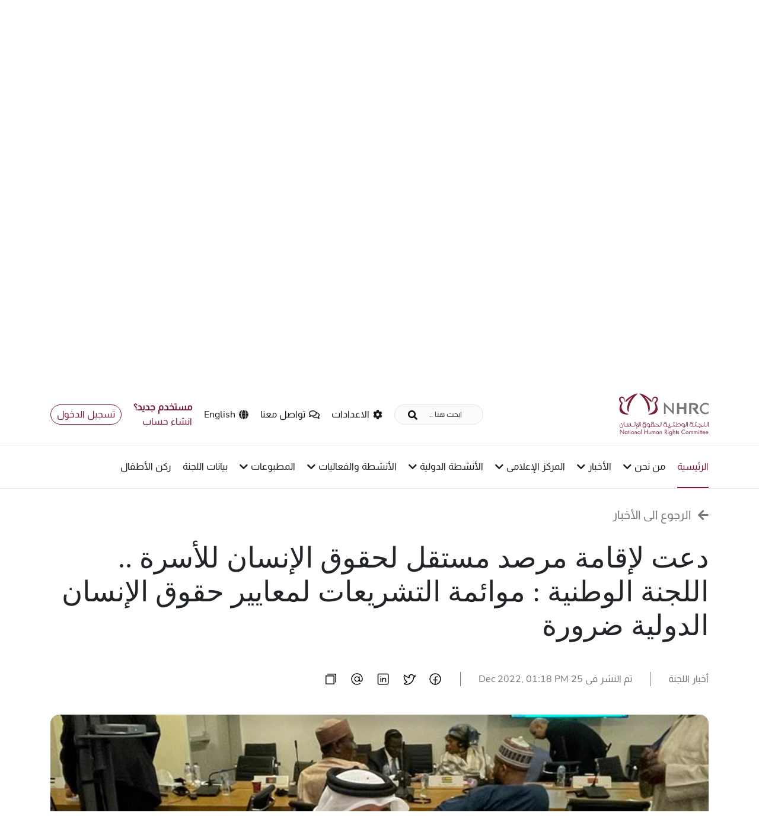

--- FILE ---
content_type: text/html; charset=UTF-8
request_url: https://www.nhrc-qa.org/news/daat-lakam-mrsd-mstkl-lhkok-alansan-llasr-allgn-alotny-moaym-altshryaaat-lmaaayyr-hkok-alansan-aldoly-drornhrcvnTl/page
body_size: 8286
content:
<!DOCTYPE html>
<html lang="ar">

<head>
    <meta charset="UTF-8">
    <meta name="viewport" content="width=device-width, initial-scale=1">
        <meta property="og:title" content="دعت لإقامة مرصد مستقل لحقوق الإنسان للأسرة .. اللجنة الوطنية : موائمة التشريعات لمعايير حقوق الإنسان الدولية ضرورة" />
    <meta property="og:description" content="تعديل..." />
    <meta property="og:image" content="https://www.nhrc-qa.org/front/img/static/logo-dark.svg" />
    <meta property='og:url' content='https://www.nhrc-qa.org/news/daat-lakam-mrsd-mstkl-lhkok-alansan-llasr-allgn-alotny-moaym-altshryaaat-lmaaayyr-hkok-alansan-aldoly-drornhrcvnTl/page' />
    <title>NHRC-News-daat-lakam-mrsd-mstkl-lhkok-alansan-llasr-allgn-alotny-moaym-altshryaaat-lmaaayyr-hkok-alansan-aldoly-drornhrcvnTl</title>
    <link rel="icon" type="image/x-icon"
          href="https://www.nhrc-qa.org/assets/img/favicon/favicon.png" />
    <link rel="stylesheet"
          href="https://www.nhrc-qa.org/front/css/bootstrap-rtl.min.css">
    <link rel="stylesheet" href="https://www.nhrc-qa.org/front/css/owl.carousel.min.css">
    <link rel="stylesheet" href="https://www.nhrc-qa.org/front/css/jquery-ui/jquery-ui.min.css">
    <link rel="stylesheet" href="https://www.nhrc-qa.org/front/build/css/intlTelInput.css">
    <link rel="stylesheet" href="https://www.nhrc-qa.org/front/css/all.min.css">
    <link rel="stylesheet" href="https://www.nhrc-qa.org/front/css/style.css">
    <link rel="stylesheet" href="https://www.nhrc-qa.org/front/css/toastr.min.css">
        <link rel="stylesheet" href="https://www.nhrc-qa.org/front/css/custom.css">
    <script>
        let storedHomeFont = localStorage.getItem("bodyFont");
        document.getElementsByTagName("html")[0].style.fontSize = storedHomeFont ?
            storedHomeFont + 'px' : '16px';
    </script>
    <!-- Global site tag (gtag.js) - Google Analytics -->
    <script async src="https://www.googletagmanager.com/gtag/js?id=G-T8V423XC9E"></script>
    <script>
        window.dataLayer = window.dataLayer || [];

        function gtag() {
            dataLayer.push(arguments);
        }
        gtag('js', new Date());

        gtag('config', 'G-T8V423XC9E');
    </script>
    <style>
        .owl-carousel .animated {
            transition: unset !important;
            animation-duration: 4000ms !important;
        }

        .fix-contrast {
            color: DimGray !important;
        }

        .fix-white-contrast {
            font-weight: bold;
            
        }
      	.main-slider .owl-dots .owl-dot, .news-slider .owl-dots .owl-dot {
        	height: 7px !important;
      	}
    </style>
</head>

<body>
  
  <!--============================== start desktop header ============================-->
<header class="header">
    <div class="container">
        <div class="inner">
            <a href="https://www.nhrc-qa.org" class="logo">
                <img src="https://www.nhrc-qa.org/front/img/static/logo.svg" width="100%" height="100%"   alt="الصفحه الرئيسية لحقوق الانسان الدولية" class="light">
                <img src="https://www.nhrc-qa.org/front/img/static/logo-dark.svg" width="100%" height="100%"  alt="الصفحه الرئيسية لحقوق الانسان الدولية" class="dark">
            </a>
            <div class="right">
                <div class="part">
                    <form action="https://www.nhrc-qa.org/search" class="">
                        <label type="submit" class="search-icon" for="search_input">
                          	<span style="display:none;">search</span>
                            <input type="text" id="search_input" class="search" name="keyword" placeholder="ابحث هنا ..">
                      	</label>
                      <button type="submit" class="btn submit_search" aria-label="search button">
                        <i class="fas fa-search"></i> 
                        <span style="display:none;">search</span>
                      </button>
                    </form>
                </div>
                <div class="part">
                    <div class="dropdown setting-drop">
                        <button class="icon" type="button" id="setting_menu" data-toggle="dropdown" aria-expanded="false" aria-haspopup="false">
                            <i class="fas fa-cog"></i>
                            الاعدادات
                        </button>
                        <div class="dropdown-menu" aria-labelledby="setting_menu">
                            <div class="line">
                                <p class="title">
                                    حجم الخط
                                </p>
                                <div class="controls">
                                    <button class="font min">
                                        A-
                                    </button>
                                    <button class="font plus">
                                        A+
                                    </button>
                                </div>
                            </div>
                            <div class="line">
                                <p class="title">
                                    الوضع الليلى
                                </p>
                                <label class="switch contrast">
                                    <input type="checkbox" class="d-none">
                                    <span class="check-mark"></span>
                                                                           <span class="visually-hidden">Label for the input</span>

                                </label>
                            </div>
                        </div>
                    </div>
                </div>
                <div class="part">
                    <a href="https://www.nhrc-qa.org/#contact" class="icon">
                        <i class="far fa-comments"></i>
                        تواصل معنا
                    </a>
                </div>
                <div class="part">
                                            <a href="https://www.nhrc-qa.org/lang?localization=en" class="icon" lang="en">
                            <i class="fas fa-globe"></i>
                            English
                        </a>
                                    </div>
                                        <div class="part signupPart">
                      	<span>مستخدم جديد؟</span>
                        <a href="https://www.nhrc-qa.org/register" class="signup">
                            انشاء حساب                        </a>
                    </div>
                    <a href="https://www.nhrc-qa.org/login" class="login">
                        تسجيل الدخول
                    </a>
                                            </div>
        </div>
    </div>
</header>
<div class="resp-header">
    <div class="container">
        <div class="inner">
            <a href="https://www.nhrc-qa.org" class="logo">
              <span style="display:none;">logo</span>
                <img src="https://www.nhrc-qa.org/front/img/static/logo.svg" alt="National Human Rights Committee, Homepage" class="light">
                <img src="https://www.nhrc-qa.org/front/img/static/logo-dark.svg" alt="National Human Rights Committee, Homepage, dark" class="dark">
            </a>
            <div class="menu-btn dis-f1">
                <i class="fas fa-search search-btn"></i>
                <div class="main-nav-btn dis-f1">
                        <span class="hint">
                            القائمة
                        </span>
                    <button class="nav-btn"><span></span><span></span><span></span><span style="display:none;">nav btn</span></button>
                </div>
            </div>

            <form action="" class="form-groub">
                    <span class="input-filter">
                        <i class="fas fa-times i-x"></i>
                    </span>
                <div class="group">
                     <label id="searchLabel" for="sealab"/>
                    <input type="text" placeholder=" Search here…" class="input" id='sealab'>
                    <button class="btn-search"><i class="fas fa-search"></i><span style="display:none;">search</span></button>
                </div>
            </form>
        </div>
    </div>

    <div class="header-sidebar" aria-haspopup="false" aria-expanded="false">
        <div class="head-bar dis-f1">
            <span class="hint">إغلاق القائمة</span>
            <i class="fad fa-times icon"></i>
        </div>
        <div class="dis-f links-group mt-3 with-br">
                        <a href="https://www.nhrc-qa.org/register" class="theme-btn primary-btn rd-bgc">انشاء حساب</a>
            <a href="https://www.nhrc-qa.org/login" class="theme-btn primary-btn">تسجيل الدخول</a>
                    </div>

        <ul class="list accordion" id="accordionExample">
                                                <li class="with-br">
                        <a href="https://www.nhrc-qa.org" class="link">الرئيسية</a>
                    </li>
                                                                <li class="with-br">
                        <div class="card">
                            <button class="card-header collapsed" data-toggle="collapse" data-target="#collaps-1">
                                من نحن
                                <i class="fas fa-chevron-down"></i>
                              <span style="display:none;">title</span>
                            </button>
                            <div id="collaps-1" class="collapse" data-parent="#accordionExample">
                                <div class="card-body">
                                                                            <a class="anchor" href="https://www.nhrc-qa.org/about/who-we-are">من نحن</a>
                                                                                <a class="anchor" href="https://www.nhrc-qa.org/about/members">الأعضاء</a>
                                                                                <a class="anchor" href="https://www.nhrc-qa.org/about/organizational-chart">الهيكل التنظيمى</a>
                                                                                <a class="anchor" href="https://www.nhrc-qa.org/about/strategy">الإسترتيجية</a>
                                                                                <a class="anchor" href="https://www.nhrc-qa.org/about/achievement">الإنجازات</a>
                                                                                <a class="anchor" href="https://www.nhrc-qa.org/about/vision-and-mission">الرؤية والرسالة</a>
                                                                        </div>
                            </div>
                        </div>
                    </li>
                                                                <li class="with-br">
                        <div class="card">
                            <button class="card-header collapsed" data-toggle="collapse" data-target="#collaps-2">
                                الأخبار
                                <i class="fas fa-chevron-down"></i>
                              <span style="display:none;">title</span>
                            </button>
                            <div id="collaps-2" class="collapse" data-parent="#accordionExample">
                                <div class="card-body">
                                                                            <a class="anchor" href="https://www.nhrc-qa.org/news/committee-news">أخبار اللجنة</a>
                                                                                <a class="anchor" href="https://www.nhrc-qa.org/news/international-human-rights-news">أخبار حقوق الإنسان العالمية</a>
                                                                                <a class="anchor" href="https://www.nhrc-qa.org/news/all">كل الأخبار</a>
                                                                        </div>
                            </div>
                        </div>
                    </li>
                                                                <li class="with-br">
                        <div class="card">
                            <button class="card-header collapsed" data-toggle="collapse" data-target="#collaps-3">
                                المركز الإعلامى
                                <i class="fas fa-chevron-down"></i>
                              <span style="display:none;">title</span>
                            </button>
                            <div id="collaps-3" class="collapse" data-parent="#accordionExample">
                                <div class="card-body">
                                                                            <a class="anchor" href="https://www.nhrc-qa.org/image-galleries">معرض الصور</a>
                                                                                <a class="anchor" href="https://www.nhrc-qa.org/video-galleries/all">معرض الفيديو</a>
                                                                        </div>
                            </div>
                        </div>
                    </li>
                                                                <li class="with-br">
                        <div class="card">
                            <button class="card-header collapsed" data-toggle="collapse" data-target="#collaps-4">
                                الأنشطة الدولية
                                <i class="fas fa-chevron-down"></i>
                              <span style="display:none;">title</span>
                            </button>
                            <div id="collaps-4" class="collapse" data-parent="#accordionExample">
                                <div class="card-body">
                                                                            <a class="anchor" href="https://www.nhrc-qa.org/international_activities/cooperation-with-human-rights-councils">التعاون مع الآليات الدولية</a>
                                                                                <a class="anchor" href="https://www.nhrc-qa.org/international_activities/regional-international-partnerships">شراكات إقليمية ودولية</a>
                                                                                <a class="anchor" href="https://www.nhrc-qa.org/international_activities/memorandums-of-understanding">مذكرات التفاهم</a>
                                                                                <a class="anchor" href="https://www.nhrc-qa.org/international_activities/reports-participations">التقارير والمشاركات</a>
                                                                                <a class="anchor" href="https://www.nhrc-qa.org/international_activities/the-arab-working-group">الفريق العربى</a>
                                                                        </div>
                            </div>
                        </div>
                    </li>
                                                                <li class="with-br">
                        <div class="card">
                            <button class="card-header collapsed" data-toggle="collapse" data-target="#collaps-5">
                                الأنشطة والفعاليات
                                <i class="fas fa-chevron-down"></i>
                              <span style="display:none;">title</span>
                            </button>
                            <div id="collaps-5" class="collapse" data-parent="#accordionExample">
                                <div class="card-body">
                                                                            <a class="anchor" href="https://www.nhrc-qa.org/events">الفعاليات</a>
                                                                                <a class="anchor" href="https://www.nhrc-qa.org/activities/committee-awards">جوائز اللجنة</a>
                                                                                <a class="anchor" href="https://www.nhrc-qa.org/activities/workshops-training-courses">الورش والدورات التدريبية</a>
                                                                                <a class="anchor" href="https://www.nhrc-qa.org/activities/conferences-forums">المؤتمرات والندوات</a>
                                                                                <a class="anchor" href="https://www.nhrc-qa.org/activities/health-in-the-work-shop">الصحة فى أماكن العمل</a>
                                                                        </div>
                            </div>
                        </div>
                    </li>
                                                                <li class="with-br">
                        <div class="card">
                            <button class="card-header collapsed" data-toggle="collapse" data-target="#collaps-6">
                                المطبوعات
                                <i class="fas fa-chevron-down"></i>
                              <span style="display:none;">title</span>
                            </button>
                            <div id="collaps-6" class="collapse" data-parent="#accordionExample">
                                <div class="card-body">
                                                                            <a class="anchor" href="https://www.nhrc-qa.org/publications/studies">الدراسات والأبحاث</a>
                                                                                <a class="anchor" href="https://www.nhrc-qa.org/publications/publications">مطبوعات</a>
                                                                                <a class="anchor" href="https://www.nhrc-qa.org/publications/annual-reports">التقارير السنوية</a>
                                                                                <a class="anchor" href="https://www.nhrc-qa.org/publications/publications?category=33">مجلة الصحيفة</a>
                                                                        </div>
                            </div>
                        </div>
                    </li>
                                                                <li class="with-br">
                        <a href="https://www.nhrc-qa.org/statements/committee-statements" class="link">بيانات اللجنة</a>
                    </li>
                                                                <li class="with-br">
                        <a href="https://www.nhrc-qa.org/kids-start" class="link">ركن الأطفال</a>
                    </li>
                                    </ul>


        <div class="switch-sec">
            <div class="item">
                <div class="main">
                    <p class="hint">العربية</p>
                    <label class="switch">
                      	<span style="display:none;">switch</span>
                        <input type="checkbox" class="switch_lang">
                        <span class="slider"></span>
                    </label>
                </div>
            </div>
            <div class="item">
                <div class="main">
                    <p class="hint">حجم الخط</p>
                    <label class="switch">
                        <p class="f-size dis-f">
                            <span class="font min">A-</span>
                            <span class="font plus">A+</span>
                        </p>
                    </label>
                </div>
                <div class="main">
                    <p class="hint">الوضع الليلى</p>
                    <label class="switch contrast">
                        <input type="checkbox">
                      	<span style="display:none;">checkbox</span>
                        <span class="slider"></span>
                    </label>
                </div>
            </div>
        </div>

    </div>
    <div class="overlay-body"></div>
</div>
<!--================================================ end-desktop header ============================================-->










    <!-- ============================ start content ========================== -->
    <section class="content">
        <!-- desktop navbar -->
        <!-- home main - slider -->
        <section class="main-slider">
            <div class="owl-carousel owl-theme main-slide">
                                                            <div class="item">
                            <img src="https://www.nhrc-qa.org/storage/banners/file_6968ebf85405b_1768483832.jpeg" alt="banner image"
                                 class="w-100">
                            <div class="info">
                                <div class="container">
                                    
                                    
                                    
                                </div>
                            </div>
                        </div>
                                                </div>
        </section>
        <!-- desktop navbar -->
<nav class="main-nav">
    <div class="container">
        <ul class="list">
                                                <li class="active">
                        <a href="https://www.nhrc-qa.org" class="link">الرئيسية</a>
                    </li>
                                                                <li class="">
                        <div class="dropdown">
                            <button class="link" type="button" id="nav-1" data-toggle="dropdown" aria-expanded="false" aria-haspopup="false">
                                من نحن
                                <i class="fas fa-chevron-down"></i>
                            </button>
                            <div class="dropdown-menu" aria-labelledby="nav-1">
                                                                    <a class="dropdown-item" href="https://www.nhrc-qa.org/about/who-we-are">من نحن</a>
                                                                    <a class="dropdown-item" href="https://www.nhrc-qa.org/about/members">الأعضاء</a>
                                                                    <a class="dropdown-item" href="https://www.nhrc-qa.org/about/organizational-chart">الهيكل التنظيمى</a>
                                                                    <a class="dropdown-item" href="https://www.nhrc-qa.org/about/strategy">الإسترتيجية</a>
                                                                    <a class="dropdown-item" href="https://www.nhrc-qa.org/about/achievement">الإنجازات</a>
                                                                    <a class="dropdown-item" href="https://www.nhrc-qa.org/about/vision-and-mission">الرؤية والرسالة</a>
                                                            </div>
                        </div>
                    </li>
                                                                <li class="">
                        <div class="dropdown">
                            <button class="link" type="button" id="nav-1" data-toggle="dropdown" aria-expanded="false" aria-haspopup="false">
                                الأخبار
                                <i class="fas fa-chevron-down"></i>
                            </button>
                            <div class="dropdown-menu" aria-labelledby="nav-1">
                                                                    <a class="dropdown-item" href="https://www.nhrc-qa.org/news/committee-news">أخبار اللجنة</a>
                                                                    <a class="dropdown-item" href="https://www.nhrc-qa.org/news/international-human-rights-news">أخبار حقوق الإنسان العالمية</a>
                                                                    <a class="dropdown-item" href="https://www.nhrc-qa.org/news/all">كل الأخبار</a>
                                                            </div>
                        </div>
                    </li>
                                                                <li class="">
                        <div class="dropdown">
                            <button class="link" type="button" id="nav-1" data-toggle="dropdown" aria-expanded="false" aria-haspopup="false">
                                المركز الإعلامى
                                <i class="fas fa-chevron-down"></i>
                            </button>
                            <div class="dropdown-menu" aria-labelledby="nav-1">
                                                                    <a class="dropdown-item" href="https://www.nhrc-qa.org/image-galleries">معرض الصور</a>
                                                                    <a class="dropdown-item" href="https://www.nhrc-qa.org/video-galleries/all">معرض الفيديو</a>
                                                            </div>
                        </div>
                    </li>
                                                                <li class="">
                        <div class="dropdown">
                            <button class="link" type="button" id="nav-1" data-toggle="dropdown" aria-expanded="false" aria-haspopup="false">
                                الأنشطة الدولية
                                <i class="fas fa-chevron-down"></i>
                            </button>
                            <div class="dropdown-menu" aria-labelledby="nav-1">
                                                                    <a class="dropdown-item" href="https://www.nhrc-qa.org/international_activities/cooperation-with-human-rights-councils">التعاون مع الآليات الدولية</a>
                                                                    <a class="dropdown-item" href="https://www.nhrc-qa.org/international_activities/regional-international-partnerships">شراكات إقليمية ودولية</a>
                                                                    <a class="dropdown-item" href="https://www.nhrc-qa.org/international_activities/memorandums-of-understanding">مذكرات التفاهم</a>
                                                                    <a class="dropdown-item" href="https://www.nhrc-qa.org/international_activities/reports-participations">التقارير والمشاركات</a>
                                                                    <a class="dropdown-item" href="https://www.nhrc-qa.org/international_activities/the-arab-working-group">الفريق العربى</a>
                                                            </div>
                        </div>
                    </li>
                                                                <li class="">
                        <div class="dropdown">
                            <button class="link" type="button" id="nav-1" data-toggle="dropdown" aria-expanded="false" aria-haspopup="false">
                                الأنشطة والفعاليات
                                <i class="fas fa-chevron-down"></i>
                            </button>
                            <div class="dropdown-menu" aria-labelledby="nav-1">
                                                                    <a class="dropdown-item" href="https://www.nhrc-qa.org/events">الفعاليات</a>
                                                                    <a class="dropdown-item" href="https://www.nhrc-qa.org/activities/committee-awards">جوائز اللجنة</a>
                                                                    <a class="dropdown-item" href="https://www.nhrc-qa.org/activities/workshops-training-courses">الورش والدورات التدريبية</a>
                                                                    <a class="dropdown-item" href="https://www.nhrc-qa.org/activities/conferences-forums">المؤتمرات والندوات</a>
                                                                    <a class="dropdown-item" href="https://www.nhrc-qa.org/activities/health-in-the-work-shop">الصحة فى أماكن العمل</a>
                                                            </div>
                        </div>
                    </li>
                                                                <li class="">
                        <div class="dropdown">
                            <button class="link" type="button" id="nav-1" data-toggle="dropdown" aria-expanded="false" aria-haspopup="false">
                                المطبوعات
                                <i class="fas fa-chevron-down"></i>
                            </button>
                            <div class="dropdown-menu" aria-labelledby="nav-1">
                                                                    <a class="dropdown-item" href="https://www.nhrc-qa.org/publications/studies">الدراسات والأبحاث</a>
                                                                    <a class="dropdown-item" href="https://www.nhrc-qa.org/publications/publications">مطبوعات</a>
                                                                    <a class="dropdown-item" href="https://www.nhrc-qa.org/publications/annual-reports">التقارير السنوية</a>
                                                                    <a class="dropdown-item" href="https://www.nhrc-qa.org/publications/publications?category=33">مجلة الصحيفة</a>
                                                            </div>
                        </div>
                    </li>
                                                                <li class="">
                        <a href="https://www.nhrc-qa.org/statements/committee-statements" class="link">بيانات اللجنة</a>
                    </li>
                                                                <li class="">
                        <a href="https://www.nhrc-qa.org/kids-start" class="link">ركن الأطفال</a>
                    </li>
                                    </ul>
    </div>
</nav>
            <section class="pt album-sec mb-5">
        <div class="container">
            <a href="https://www.nhrc-qa.org/news/all" class="back-anchor dis-f1">
                <i class="fal fa-arrow-left"></i>
                الرجوع الى الأخبار
            </a>
            <div class="section-head">
                <h2 class="section-dash-title without">
                    دعت لإقامة مرصد مستقل لحقوق الإنسان للأسرة .. اللجنة الوطنية : موائمة التشريعات لمعايير حقوق الإنسان الدولية ضرورة
                </h2>
            </div>
            <div class="social-gallery dis-f1 mb-5">
                <p class="text">أخبار اللجنة</p>
                <p class="text">تم النشر فى
                    25 Dec 2022,
                    01:18 PM</p>
                <div class="icon dis-f1">
                    <a href="https://www.facebook.com/sharer/sharer.php?u=https://www.nhrc-qa.org/news/daat-lakam-mrsd-mstkl-lhkok-alansan-llasr-allgn-alotny-moaym-altshryaaat-lmaaayyr-hkok-alansan-aldoly-drornhrcvnTl/page"
                       class="ic-social dis-f1">
                        <img src="https://www.nhrc-qa.org/front/img/icon-social-FacebookLogo.png"
                             alt="Facebook Logo">
                    </a>
                    <a href="https://twitter.com/intent/tweet?text=دعت لإقامة مرصد مستقل لحقوق الإنسان للأسرة .. اللجنة الوطنية : موائمة التشريعات لمعايير حقوق الإنسان الدولية ضرورة&url=https://www.nhrc-qa.org/news/daat-lakam-mrsd-mstkl-lhkok-alansan-llasr-allgn-alotny-moaym-altshryaaat-lmaaayyr-hkok-alansan-aldoly-drornhrcvnTl/page"
                       class="ic-social dis-f">
                        <img src="https://www.nhrc-qa.org/front/img/icon-social-TwitterLogo.png"
                             alt="Twitter Logo">
                    </a>
                    <a href="https://www.linkedin.com/sharing/share-offsite/?url=https://www.nhrc-qa.org/news/daat-lakam-mrsd-mstkl-lhkok-alansan-llasr-allgn-alotny-moaym-altshryaaat-lmaaayyr-hkok-alansan-aldoly-drornhrcvnTl/page"
                       class="ic-social dis-f">
                        <img src="https://www.nhrc-qa.org/front/img/icon-social-LinkedinLogo.png"
                             alt="Linkedin Logo">
                    </a>
                    <a href="mailto:?subject=دعت لإقامة مرصد مستقل لحقوق الإنسان للأسرة .. اللجنة الوطنية : موائمة التشريعات لمعايير حقوق الإنسان الدولية ضرورة&body=https://www.nhrc-qa.org/news/daat-lakam-mrsd-mstkl-lhkok-alansan-llasr-allgn-alotny-moaym-altshryaaat-lmaaayyr-hkok-alansan-aldoly-drornhrcvnTl/page"
                       class="ic-social dis-f">
                        <img src="https://www.nhrc-qa.org/front/img/icon-social-Email.png"
                             alt="Email icon">
                    </a>
                    <a href="javascript:void(0);" class="ic-social dis-f"
                       onclick="copyToClipboard('https://www.nhrc-qa.org/news/daat-lakam-mrsd-mstkl-lhkok-alansan-llasr-allgn-alotny-moaym-altshryaaat-lmaaayyr-hkok-alansan-aldoly-drornhrcvnTl/page')">
                        <img src="https://www.nhrc-qa.org/front/img/icon-social-CopyLink.png"
                             alt="Copy Link icon">
                    </a>
                </div>
            </div>
        </div>
    </section>

    <div class="banner-news mb-5">
        <div class="container">
            <img src="https://www.nhrc-qa.org/storage/news/file_63a84e23e6687_1671974435.jfif" alt="دعت لإقامة مرصد مستقل لحقوق الإنسان للأسرة .. اللجنة الوطنية : موائمة التشريعات لمعايير حقوق الإنسان الدولية ضرورة"
                 class="w-100 news-img">
            
            
            
        </div>
    </div>

    <div class="sec-text-news">
        <div class="container">
            <p class="main-disc disc mb-5"><span style="color: rgb(186, 55, 42);"><strong>تعديل السياسات لصالح تماسك الأسرة ووحدتها.</strong></span></p>
<p class="main-disc disc mb-5"><span style="color: rgb(186, 55, 42);"><strong>مطالبة برصد الانتهاكات الأسرية وإصدار البيانات العلنية بشأنها.</strong></span></p>
<p class="main-disc disc mb-5">الدوحة &ndash; 25 ديسمبر</p>
<p class="main-disc disc mb-5">دعت اللجنة الوطنية لحقوق الإنسان لأن تأخذ المؤسسات الوطنية لحقوق الإنسان في دول منظمة التعاون الإسلامي قضايا حماية الأسر بعين الاعتبار وذلك في سياق مهامها بموائمة التشريعات الوطنية مع معايير حقوق الإنسان الدولية بما في ذلك التشريعات المتعلقة بشؤون الأسرة وأعضائها من أطفال ونساء وكبار سن وأشخاص ذوي الإعاقة، والارتقاء بدورها في هذا المجال إلى جانب اقتراح مشروعات القوانين التي تكفل تحقيق هذه الموائمة.<br>جاء ذلك خلال ورقة العمل التي قدمها السيد ناصر مرزوق سلطان المري مدير إدارة الشؤون القانونية باللجنة، وذلك في الدورة الحادية عشر للهيئة الدائمة المستقلة في منظمة التعاون الإسلامي، حول "الحق في الحياة الأسرية: المنظور الإسلامي ومنظور حقوق الإنسان للتصدي للتحديات التي تواجه مؤسسة الزواج"، بمقر الهيئة الدائمة المستقلة لحقوق الإنسان لمنظمة التعاون الإسلامي، بمدينة جدة، بالمملكة العربية السعودية.</p>
<p class="main-disc disc mb-5"><strong>تعديل السياسات</strong></p>
<p class="main-disc disc mb-5">وأوصت اللجنة بتولي المؤسسات الوطنية لحقوق الإنسان مهام حشد تأييد منظمات المجتمع المدني والنخب المثقفة لخلق رأي عام فاعل يضغط باتجاه تعديل السياسات والتشريعات لصالح الأسرة وتعزيز وحدتها وتماسكها.&nbsp;<br>وأكدت اللجنة ضرورة ملائمة قيام المؤسسات الوطنية لحقوق الإنسان بدراسات تحليل مضمون ما يردها من شكاوى تتعلق بالشؤون الأسرية ومؤسسة الزواج للوقوف على العوامل المؤدية لها لاقتراح الحلول الملائمة لها.&nbsp;<br>ودعت اللجنة لبحث إمكانات إقامة "مرصد حقوق الإنسان للأسرة" يعمل على صعيد وطني وعلى نحو مستقل في رصد أوضاع الأسرة وما تعانيه من مشكلات وفي مقدمتها (العنف الأسري، وتفكك المؤسسة الزوجية وغيرها)، فضلاً عن رصد الانتهاكات وإصدار البيانات العلنية بشأنها.&nbsp;<br>وشددت على ضرورة أن تأخذ شؤون حماية الأسرة، وأعضاءها من نساء وأطفال وذوي إعاقة وكبار سن حيزها الملائم ضمن الخطط الاستراتيجية للمؤسسات الوطنية لحقوق الإنسان وأولوياتها.&nbsp;<br>كما أوصت بأن يكون للمؤسسات الوطنية لحقوق الإنسان اهتمام خاص ودور مميز في الدول العربية والإسلامية التي تشهد نزاعات مسلحة وظواهر نزوح ولجوء وذلك على صعيد حماية الأسرة اللاجئة من التهديدات الفعلية التي تحيط بها والتي تشكل انتهاكاً جسيماً لحقوقها والمقومات الأساسية لاستمرار حياتها الإنسانية وكرامتها وتماسكها.&nbsp;</p>
<p class="main-disc disc mb-5"><strong>تضامن الجهود</strong></p>
<p class="main-disc disc mb-5">واستعرض المري خلال ورقة العمل ما قامت اللجنة برصده خلال أعوام عملها من خلال الأدوار المنوطة بها بتعزيز وحماية حقوق الإنسان بشأن الحق في الحياة الأسرية من منظور حقوقي وإسلامي للتحديات التي تواجه مؤسسة الزواج.<br>وتضمنت ورقة العمل الأساس القانوني الوطني لحماية الأسرة بما في ذلك وضع المسألة في الدستور والتشريعات الوطنية، وفي الاتفاقيات الدولية والإقليمية لحقوق الإنسان، التي أصبحت الدولة طرفاً فيها.<br>ونوه المري بجهود العديد من الجهات التي لها أطر مؤسسية وتعمل على ضمان تماسك الأسرة وحماية أعضاءها في دولة قطر كإدارة شؤون الأسرة في وزارة التنمية الاجتماعية والشؤون الأسرية، واللجنة الوطنية المعنية بشؤون المرأة والطفل وكبار السن والأشخاص ذوي الإعاقة، والمؤسسة القطرية للعمل الاجتماعي "مركز الحماية والتأهيل الاجتماعي"، وإدارة الشرطة المجتمعية، إدارة حقوق الإنسان بوزارة الداخلية، وإدارة مكافحة الجرائم الاقتصادية الإلكترونية، وإدارة شرطة الأحداث، ومنظمات المجتمع المدني ذات الصلة.</p>
        </div>
    </div>

    <div class="container">
        
        <div class="share-statm with-mb">
            <div class="container">
                <div class="inner-bt">
                    <div class="dis-f1 mb-5 stat-icon">
                        <p class="title">
                            مشاركة
                        </p>
                        <div class="icon dis-f1">
                            <a href="https://www.facebook.com/sharer/sharer.php?u=https://www.nhrc-qa.org/news/daat-lakam-mrsd-mstkl-lhkok-alansan-llasr-allgn-alotny-moaym-altshryaaat-lmaaayyr-hkok-alansan-aldoly-drornhrcvnTl/page"
                               class="ic-social dis-f1">
                                <img src="https://www.nhrc-qa.org/front/img/icon-social-FacebookLogo.png"
                                     alt="Facebook Logo">
                                <span class="hint">فيسبوك</span>
                            </a>
                            <a href="https://twitter.com/intent/tweet?text=دعت لإقامة مرصد مستقل لحقوق الإنسان للأسرة .. اللجنة الوطنية : موائمة التشريعات لمعايير حقوق الإنسان الدولية ضرورة&url=https://www.nhrc-qa.org/news/daat-lakam-mrsd-mstkl-lhkok-alansan-llasr-allgn-alotny-moaym-altshryaaat-lmaaayyr-hkok-alansan-aldoly-drornhrcvnTl/page"
                               class="ic-social dis-f">
                                <img src="https://www.nhrc-qa.org/front/img/icon-social-TwitterLogo.png"
                                     alt="Twitter Logo">
                                <span class="hint">تويتر</span>
                            </a>
                            <a href="https://www.linkedin.com/sharing/share-offsite/?url=https://www.nhrc-qa.org/news/daat-lakam-mrsd-mstkl-lhkok-alansan-llasr-allgn-alotny-moaym-altshryaaat-lmaaayyr-hkok-alansan-aldoly-drornhrcvnTl/page"
                               class="ic-social dis-f">
                                <img src="https://www.nhrc-qa.org/front/img/icon-social-LinkedinLogo.png"
                                     alt="Linkedin Logo">
                                <span class="hint">لينكد ان</span>
                            </a>
                            <a href="mailto:?subject=دعت لإقامة مرصد مستقل لحقوق الإنسان للأسرة .. اللجنة الوطنية : موائمة التشريعات لمعايير حقوق الإنسان الدولية ضرورة&body=https://www.nhrc-qa.org/news/daat-lakam-mrsd-mstkl-lhkok-alansan-llasr-allgn-alotny-moaym-altshryaaat-lmaaayyr-hkok-alansan-aldoly-drornhrcvnTl/page"
                               class="ic-social dis-f">
                                <img src="https://www.nhrc-qa.org/front/img/icon-social-Email.png"
                                     alt="Email icon">
                                <span class="hint">البريد الإلكترونى</span>
                            </a>
                            <a href="javascript:void(0);" class="ic-social dis-f"
                               onclick="copyToClipboard('https://www.nhrc-qa.org/news/daat-lakam-mrsd-mstkl-lhkok-alansan-llasr-allgn-alotny-moaym-altshryaaat-lmaaayyr-hkok-alansan-aldoly-drornhrcvnTl/page')">
                                <img src="https://www.nhrc-qa.org/front/img/icon-social-CopyLink.png"
                                     alt="Copy Link icon">
                                <span class="hint">نسخ الرابط</span>
                            </a>
                        </div>
                    </div>
                </div>
            </div>
        </div>

    </div>

    <div class="main-bg-layout">
        <div class="container">
            <div class="row mb-5">
                <div class="col-12">
                    <h2 class="section-dash-title mb-5">
                        أخبار مشابهة
                    </h2>
                </div>
                                    <div class="col-12 col-lg-4 col-md-6 mb-5">
                        <a href="https://www.nhrc-qa.org/news/organized-by-nhrc-in-partnership-with-the-ministry-of-interior-the-national-human-rights-forum-kicks-off-todaynhrcAt86/page">
                            <div class="news-box">
                                
                                <img src="https://www.nhrc-qa.org/storage/news/file_696e6f4d461b1_1768845133.jpeg"
                                     alt="تنظمه &quot;اللجنة الوطنية&quot; بالشراكة مع وزارة الداخلية .. المنتدى الوطني لحقوق الإنسان ينطلق اليوم" class="img w-100">

                                <div class="info">
                                    <p class="date">
                                        2026-Jan-Mon .
                                        أخبار اللجنة
                                    </p>
                                    <p class="title">
                                        تنظمه &quot;اللجنة الوطنية&quot; بالشراكة مع وزارة الداخلية .. المنتدى الوطني لحقوق الإنسان ينطلق اليوم
                                    </p>
                                    <p class="desc">سلطان...
                                    </p>
                                </div>
                            </div>
                        </a>
                    </div>
                                    <div class="col-12 col-lg-4 col-md-6 mb-5">
                        <a href="https://www.nhrc-qa.org/news/[base64]/page">
                            <div class="news-box">
                                
                                <img src="https://www.nhrc-qa.org/storage/news/file_696b7fe667efa_1768652774.jpeg"
                                     alt="خلال مشاركتها في الجمعية العامة للشبكة العربية بالبحرين.. مريم العطية أدوار رائدة للشبكة العربية في تقوية المؤسسات الوطنية لحقوق الإنسان في المنطقة." class="img w-100">

                                <div class="info">
                                    <p class="date">
                                        2026-Jan-Sat .
                                        أخبار اللجنة
                                    </p>
                                    <p class="title">
                                        خلال مشاركتها في الجمعية العامة للشبكة العربية بالبحرين.. مريم العطية أدوار رائدة للشبكة العربية في تقوية المؤسسات الوطنية لحقوق الإنسان في المنطقة.
                                    </p>
                                    <p class="desc">نعتز&amp;nbsp;...
                                    </p>
                                </div>
                            </div>
                        </a>
                    </div>
                                    <div class="col-12 col-lg-4 col-md-6 mb-5">
                        <a href="https://www.nhrc-qa.org/news/under-the-title-human-rights-at-the-heart-of-drug-control-the-national-human-rights-committee-announces-the-organization-of-the-fourth-edition-of-its-national-forumnhrcX06w/page">
                            <div class="news-box">
                                
                                <img src="https://www.nhrc-qa.org/storage/news/file_69536b643f4f4_1767074660.jpeg"
                                     alt="تحت عنوان حقوق الإنسان في صميم مكافحة المخدرات.. اللجنة الوطنية لحقوق الإنسان تعلن عن تنظيم النسخة الرابعة لمنتداها الوطني" class="img w-100">

                                <div class="info">
                                    <p class="date">
                                        2025-Dec-Mon .
                                        أخبار اللجنة
                                    </p>
                                    <p class="title">
                                        تحت عنوان حقوق الإنسان في صميم مكافحة المخدرات.. اللجنة الوطنية لحقوق الإنسان تعلن عن تنظيم النسخة الرابعة لمنتداها الوطني
                                    </p>
                                    <p class="desc">مريم...
                                    </p>
                                </div>
                            </div>
                        </a>
                    </div>
                            </div>
        </div>
    </div>
    </section>
    <!--========================================= end content ==================================================-->

    <!--========================= start footer ===============================-->
<footer class="footer">
    <div class="container">
        <div class="inner">
            <div class="left">
                <a href="https://www.nhrc-qa.org" class="logo">
                    <img src="https://www.nhrc-qa.org/front/img/static/logo.svg"  width="127px" height="60px" alt="الصفحه الرئيسية لحقوق الانسان الدولية">
                </a>
                <p class="copy">
                    جميع حقوق الطبع محفوظة للجنة الوطنية لحقوق الإنسان © 2026
                    <br>

                </p>
            </div>
            <div class="right">
                <div class="social">
                    <a href="https://www.facebook.com/QatarNhrc" target="_blank"><i class="fab fa-facebook"></i><span style="display:none;">facebook</span></a>
                    <a href="https://www.twitter.com/QatarNhrc" target="_blank"><i class="fab fa-twitter"></i><span style="display:none;">twitter</span></a>
                    <a href="https://www.instagram.com/QatarNhrc" target="_blank"><i class="fab fa-instagram"></i><span style="display:none;">instagram</span></a>
                </div>
                <div class="links">
                    <a href="https://www.nhrc-qa.org/terms" class="link" target="_blank">
                        الشروط والأحكام
                    </a>
                    <a href="https://www.nhrc-qa.org/privacy" class="link" target="_blank">
                        سياسة الخصوصية
                    </a>
                </div>
                <a href="" class="link back-top">
                    الرجوع إلى الأعلى
                    <i class="fas fa-arrow-up"></i>
                </a>
            </div>
        </div>
    </div>
</footer>
<!--========================== end footer =================================-->




    <script src="https://www.nhrc-qa.org/front/js/jquery-3.5.1.min.js"></script>
      <script type="text/javascript">
        document.getElementById("link_div").onclick = function () {
            location.href = "";
        };
    </script>
    <script>
        if ($('.header').length > 0 && $('.main-slider').length == 0) {
            if ($(window).width() > 1024) {
                $('body').css('padding-top', 106)
            } else {
                $('body').css('padding-top', 70)
            }
        }
        let storedHomeContrast = localStorage.getItem("bodyContrast");

        $('body').addClass(storedHomeContrast ? storedHomeContrast : 'light-theme')
        if (storedHomeContrast == 'dark-theme') {
            $('.header .switch input, .switch-sec .contrast input').prop('checked', true);
        }
    </script>
    <script src="https://www.nhrc-qa.org/front/js/popper.min.js"></script>
    <script
            src="https://www.nhrc-qa.org/front/js/bootstrap-rtl.min.js">
    </script>
    <script src="https://www.nhrc-qa.org/front/js/owl.carousel.min.js"></script>
    <script src="https://www.nhrc-qa.org/front/js/jquery-ui.min.js"></script>
    <script src="https://www.nhrc-qa.org/front/build/js/intlTelInput.min.js"></script>
    <script src="https://www.nhrc-qa.org/front/js/main2.js"></script>
    <script src="https://www.nhrc-qa.org/front/js/main.js"></script>
    <script src="https://www.nhrc-qa.org/front/js/custom.js"></script>
    <script src="https://www.nhrc-qa.org/front/js/toastr.min.js"></script>
    <script>
        $(document).ready(function() {
                            $('.switch_lang').prop('checked', true)
                        $(document).on('change', '.switch_lang', function() {
                if ($('.switch_lang').is(':checked')) {
                    location.href = 'https://www.nhrc-qa.org/lang?localization=ar'
                } else {
                    location.href = 'https://www.nhrc-qa.org/lang?localization=en'
                }
            })
        })
    </script>
        </body>

</html>







--- FILE ---
content_type: text/css
request_url: https://www.nhrc-qa.org/front/css/style.css
body_size: 14019
content:
* {
    border: 0;
    outline: 0;
    box-sizing: border-box
}

html {
    scroll-behavior: smooth;
    font-size: 1rem
}

@font-face {
    font-family: 'NunitoSans';
    src: url("../fonts/NunitoSans-Regular.ttf");
    font-display: swap
}

@font-face {
    font-family: 'NunitoSans';
    src: url("../fonts/Almarai-Regular.ttf");
    font-display: swap;
    unicode-range: U+0600-06ff
}

body {
    font-family: 'NunitoSans', "Font Awesome 5 Free";
    overflow-x: hidden;
    font-size: 1rem
}

html[lang="en"] body {
    direction: ltr;
    text-align: left
}

html[lang="ar"] body {
    direction: rtl;
    text-align: right
}

input[type="number"]::-webkit-inner-spin-button,
input[type="number"]::-webkit-outer-spin-button {
    -webkit-appearance: none
}

p {
    color: #747975;
    margin: 0;
    font-size: 1rem
}

h1,
h2,
h3,
h4,
h5,
h6 {
    font-family: 'vollkorn'
}
a:hover{
    color: #7a1d337e !important;
    transform: translateX(-3px);
}
a.theme-btn:hover{
    color: #fff !important;
    transform: translateX(0);
}
.setting-drop button:hover{
    color: #7a1d33 !important;
    transform: translateX(-3px);
}

.dropdown button:hover{
    color: #7a1d33 !important;
    transform: translateX(-3px);
}

input:focus::placeholder {
    color: transparent
}

*::placeholder {
    color: #444;
    transition: all 0.3s ease
}

form {
    padding: 0;
    margin: 0 auto;
    text-align: start;
    width: 100%
}

a {
    text-decoration: none !important
}

.owl-carousel {
    touch-action: manipulation
}

ul {
    padding: 0;
    list-style: none;
    margin: 0
}

button,
input[type="submit"] {
    cursor: pointer
}

button,
a {
    -webkit-transition: all 0.5s ease;
    -moz-transition: all 0.5s ease;
    -o-transition: all 0.5s ease;
    transition: all 0.5s ease
}

select:focus,
button:focus,
input:focus {
    outline: 0
}

label {
    margin: 0
}

button {
    background-color: transparent;
    border: 0;
    padding: 0;
    outline: none
}

.owl-carousel .owl-stage,
.owl-carousel.owl-drag .owl-item {
    -ms-touch-action: auto;
    touch-action: auto
}

@media (min-width: 1440px) {
    .container {
        max-width: 1360px
    }
}

.heading-1 {
    font-size: 3rem
}

.heading-1 {
    font-size: 2rem
}

.heading-1 {
    font-size: 1.652rem
}

.text-xl {
    font-size: 1.25rem
}

.text-lg {
    font-size: 1.125rem
}

.text-md {
    font-size: 1rem
}

.text-sm {
    font-size: .875rem
}

.text-xs {
    font-size: .75rem
}

.text-bold {
    font-weight: bold
}

.text-sbold {
    font-weight: 500
}

.primary {
    color: #7A1D33
}

.secondary {
    color: #747975
}

.black {
    color: #1C1A1B
}

.dark-grey {
    color: #524F51
}

.light-grey {
    color: #BEBCBC
}

.white {
    color: #fff
}

.theme-btn {
    display: inline-flex;
    align-items: center;
    justify-content: center;
    border: 1px solid #FFFFFF;
    border-radius: 20px;
    padding: 8px 24px;
    color: #fff;
    font-size: .875rem;
    font-weight: bold
}

.theme-btn:hover {
    background-color: #fff;
    color: #7A1D33
}

.theme-btn.primary-btn {
    color: #7A1D33;
    border-color: #7A1D33
}

.theme-btn.primary-btn:hover {
    background-color: #7A1D33;
    color: #fff;
    box-shadow: 0 0 3px rgba(0, 0, 0, 0.2)
}

.section-head {
    display: flex;
    align-items: flex-end;
    justify-content: space-between;
    margin-bottom: 50px
}

.section-head .section-dash-title {
    margin-bottom: 0
}

.section-dash-title {
    font-size: 3rem;
    padding-top: 28px;
    position: relative;
    margin-bottom: 50px
}

@media (max-width: 576px) {
    .section-dash-title {
        font-size: 2rem
    }
}

.section-dash-title::before {
    content: "";
    position: absolute;
    top: 0;
    width: 60px;
    height: 4px;
    background-color: #7A1D33;
    border-radius: 2px
}

html[lang="en"] .section-dash-title::before {
    left: 0
}

html[lang="ar"] .section-dash-title::before {
    right: 0
}

.no-border {
    border: 0 !important
}

.pt {
    padding-top: 60px
}

@media (max-width: 1024px) {
    .pt {
        padding-top: 40px
    }
}

.pb {
    padding-bottom: 60px
}

@media (max-width: 1024px) {
    .pb {
        padding-bottom: 40px
    }
}

.news-box {
    border-radius: 12px;
    overflow: hidden;
    border: 1px solid rgba(116, 121, 117, 0.1);
    box-shadow: 0px 10px 70px rgba(116, 121, 117, 0.1)
}

.news-box .img {
    height: 208px;
    object-fit: cover
}

.news-box .info {
    padding: 25px
}

.news-box .info .date {
    font-size: .875rem;
    color: #bebcbc;
    margin-bottom: 25px
}

.news-box .info .title {
    font-size: 1.25rem;
    color: #1c1a1b;
    margin-bottom: 16px;
    white-space: nowrap;
    overflow: hidden;
    text-overflow: ellipsis
}

.news-box .info .desc {
    color: #747975
}

.custom-radio {
    display: flex;
    align-items: center;
    color: #747975;
    font-size: 1rem;
    line-height: 22px
}

.custom-radio:not(:last-child) {
    margin-bottom: 20px
}

.custom-radio .mark {
    width: 16px;
    height: 16px;
    border-radius: 50%;
    border: 1px solid #747975;
    background-color: transparent;
    padding: 3px;
    transition: .3s
}

html[lang="en"] .custom-radio .mark {
    margin-right: 12px
}

html[lang="ar"] .custom-radio .mark {
    margin-left: 12px
}

.custom-radio .mark::before {
    content: "";
    width: 100%;
    height: 100%;
    border-radius: 50%;
    display: block;
    transition: .3s
}

.custom-radio input:checked+.mark {
    border-color: #7A1D33
}

.custom-radio input:checked+.mark::before {
    background-color: #7A1D33
}

i {
    font-family: 'Font Awesome 5 Free';
    font-weight: 600
}

.main-cl {
    color: #1C1A1B
}

.dis-f {
    display: flex;
    align-items: center;
    justify-content: flex-start
}

.dis-f1 {
    display: flex;
    align-items: center
}

.main-disc {
    font-size: 1.25rem;
    color: #1C1A1B
}

.rd-hint {
    color: #7A1D33 !important
}

.rd-bgc {
    background-color: #7A1D33 !important;
    color: #fff !important
}

.md-font {
    font-size: 1.375rem;
    font-weight: 600;
    color: #1C1A1B
}

.inner-bt {
    padding-top: 40px;
    border-top: 1px solid rgba(116, 121, 117, 0.1)
}

.with-mb {
    margin-bottom: 60px
}

@media (max-width: 768px) {
    .with-mb {
        margin-bottom: 40px
    }
}

@media (max-width: 425px) {
    .with-mb {
        margin-bottom: 40px
    }
}

.main-them-btn {
    padding: 10px 60px !important;
    font-size: 15px !important
}

@media (max-width: 425px) {
    .main-them-btn {
        padding: 10px 35px !important;
        font-size: 14px !important
    }
}

.with-mt {
    margin-top: 100px
}

@media (max-width: 768px) {
    .with-mt {
        margin-top: 60px
    }
}

@media (max-width: 425px) {
    .with-mt {
        margin-top: 35px
    }
}

.with-mrg {
    margin: 0 100px
}

@media (max-width: 425px) {
    .with-mrg {
        margin: 0
    }
}

.sm-bold {
    font-size: 2rem;
    color: #1C1A1B;
    font-weight: bold
}

@media (max-width: 425px) {
    .sm-bold {
        font-size: 1.3rem
    }
}

.main-title {
    font-size: 3rem;
    color: #1C1A1B
}

@media (max-width: 768px) {
    .main-title {
        font-size: 2.4rem
    }
}

@media (max-width: 425px) {
    .main-title {
        font-size: 2.1rem
    }
}

.norm-title {
    color: #1C1A1B;
    font-size: 1.25rem
}

.hint-before {
    position: relative
}

html[lang="en"] .hint-before {
    margin-left: 20px
}

html[lang="ar"] .hint-before {
    margin-right: 20px
}

.hint-before::before {
    position: absolute;
    width: 7px;
    height: 7px;
    content: "";
    background-color: #1C1A1B;
    top: 10px;
    border-radius: 50%
}

html[lang="en"] .hint-before::before {
    left: -20px
}

html[lang="ar"] .hint-before::before {
    right: -20px
}

.header {
    position: fixed;
    background-color: rgba(122, 29, 51, .28);
    z-index: 10;
    top: 0;
    left: 0;
    width: 100%;
    padding: 30px 0;
    transition: .5s ease-out
}

@media (max-width: 1024px) {
    .header {
        display: none
    }
}

.header.fixed {
    background-color: #fff;
    padding-top: 15px;
    padding-bottom: 15px
}

.header.fixed .inner .logo .light {
    opacity: 0
}

.header.fixed .inner .logo .dark {
    opacity: 1
}

.header.fixed .inner .right .part::after {
    background-color: #F4F4F4
}

.header.fixed .inner .right .search {
    background-color: #FCFCFC;
    border-color: #E3E3E3
}

.header.fixed .inner .right .search i {
    color: #747975
}

.header.fixed .inner .right .search input {
    color: #747975
}

.header.fixed .inner .right .search input::placeholder {
    color: #747975
}

.header.fixed .inner .right .icon {
    color: #1C1A1B
}

.header.fixed .inner .right .signup {
    color: #7A1D33
}

.header.fixed .inner .right .signup span {
    color: #1C1A1B
}

.header.fixed .inner .right .login {
    border-color: #7A1D33;
    color: #7A1D33
}

.header .inner {
    display: flex;
    align-items: center;
    justify-content: space-between
}

.header .inner .logo {
    height: 72px;
    display: block;
    position: relative
}

.header .inner .logo img {
    height: 100%;
    transition: .5s ease-out
}

.header .inner .logo img.dark {
    position: absolute;
    top: 0;
    left: 0;
    height: 100%;
    opacity: 0
}

.header .inner .right {
    display: flex;
    align-items: center
}

.header .inner .right .part {
    position: relative
}

html[lang="en"] .header .inner .right .part {
    padding-right: 20px
}

html[lang="ar"] .header .inner .right .part {
    padding-left: 20px
}

html[lang="en"] .header .inner .right .part {
    margin-right: 20px
}

html[lang="ar"] .header .inner .right .part {
    margin-left: 20px
}

@media (max-width: 1280px) {
    html[lang="en"] .header .inner .right .part {
        padding-right: 10px
    }

    html[lang="ar"] .header .inner .right .part {
        padding-left: 10px
    }

    html[lang="en"] .header .inner .right .part {
        margin-right: 10px
    }

    html[lang="ar"] .header .inner .right .part {
        margin-left: 10px
    }
}

.header .inner .right .part::after {
    content: "";
    display: block;
    position: absolute;
    top: 50%;
    transform: translateY(-50%);
    width: 1px;
    height: 34px;
    background-color: #fff;
    opacity: 0.1
}

html[lang="en"] .header .inner .right .part::after {
    right: 0
}

html[lang="ar"] .header .inner .right .part::after {
    left: 0
}

.header .inner .right .search {
    width: 240px;
    height: 34px;
    display: flex;
    border-radius: 17px;
    border: 1px solid rgba(227, 227, 227, 0.3);
    overflow: hidden
}

@media (max-width: 1280px) {
    .header .inner .right .search {
        width: 150px
    }
}

.header .inner .right .search .search-icon {
    height: 100%;
    font-size: 1rem;
    color: rgba(255, 255, 255, 0.3);
    display: inline-flex;
    align-items: center;
    justify-content: flex-end;
    flex-shrink: 0
}

.header .inner .right .search input {
    padding: 0 12px;
    background-color: transparent;
    width: calc(100% - 28px);
    color: #fff;
    font-size: 1rem
}

.header .inner .right .search input::placeholder {
    color: #fff
}

.header .inner .right .icon {
    display: flex;
    align-items: center;
    font-size: 1rem;
    color: #fff
}

.header .inner .right .icon i {
    font-size: 1rem
}

html[lang="en"] .header .inner .right .icon i {
    margin-right: 6px
}

html[lang="ar"] .header .inner .right .icon i {
    margin-left: 6px
}

.header .inner .right .signup {
    display: block;
    font-size: 1rem;
    color: #fff;
    font-weight: 500
}

.header .inner .right .signup span {
    display: block;
    color: #fff;
    opacity: 0.8
}

.header .inner .right .login {
    min-width: 96px;
    height: 34px;
    padding: 0 10px;
    border-radius: 20px;
    border: 1px solid #fff;
    display: inline-flex;
    align-items: center;
    justify-content: center;
    font-size: 1rem;
    font-weight: 500;
    color: #fff
}

.header .inner .right .setting-drop .dropdown-menu {
    margin-top: 23px;
    width: 204px;
    filter: drop-shadow(0px 10px 70px rgba(116, 121, 117, 0.5));
    border: 0;
    border-radius: 7px
}

html[lang="en"] .header .inner .right .setting-drop .dropdown-menu {
    left: -25px !important
}

html[lang="ar"] .header .inner .right .setting-drop .dropdown-menu {
    right: -25px !important
}

html[lang="en"] .header .inner .right .setting-drop .dropdown-menu {
    right: auto !important
}

html[lang="ar"] .header .inner .right .setting-drop .dropdown-menu {
    left: auto !important
}

.header .inner .right .setting-drop .dropdown-menu::before {
    content: "";
    border: 7px solid transparent;
    border-bottom-color: #fff;
    position: absolute;
    top: 0;
    transform: translateY(-100%)
}

html[lang="en"] .header .inner .right .setting-drop .dropdown-menu::before {
    left: 25px
}

html[lang="ar"] .header .inner .right .setting-drop .dropdown-menu::before {
    right: 25px
}

.header .inner .right .setting-drop .dropdown-menu .line {
    display: flex;
    align-items: center;
    justify-content: space-between;
    padding: 20px
}

.header .inner .right .setting-drop .dropdown-menu .line .title {
    font-size: 1rem;
    color: #747975
}

.header .inner .right .setting-drop .dropdown-menu .line .controls {
    display: flex;
    align-items: center
}

.header .inner .right .setting-drop .dropdown-menu .line .controls .font {
    font-size: 1rem;
    color: #1C1A1B
}

.header .inner .right .setting-drop .dropdown-menu .line .controls .font:not(:last-child) {
    position: relative
}

html[lang="en"] .header .inner .right .setting-drop .dropdown-menu .line .controls .font:not(:last-child) {
    margin-right: 11px
}

html[lang="ar"] .header .inner .right .setting-drop .dropdown-menu .line .controls .font:not(:last-child) {
    margin-left: 11px
}

html[lang="en"] .header .inner .right .setting-drop .dropdown-menu .line .controls .font:not(:last-child) {
    padding-right: 11px
}

html[lang="ar"] .header .inner .right .setting-drop .dropdown-menu .line .controls .font:not(:last-child) {
    padding-left: 11px
}

.header .inner .right .setting-drop .dropdown-menu .line .controls .font:not(:last-child)::before {
    content: "";
    position: absolute;
    top: 50%;
    transform: translateY(-50%);
    width: 1px;
    height: 12px;
    background-color: #f4f4f4
}

html[lang="en"] .header .inner .right .setting-drop .dropdown-menu .line .controls .font:not(:last-child)::before {
    right: 0
}

html[lang="ar"] .header .inner .right .setting-drop .dropdown-menu .line .controls .font:not(:last-child)::before {
    left: 0
}

.header .inner .right .setting-drop .dropdown-menu .line .switch .check-mark {
    width: 39px;
    height: 24px;
    border-radius: 25px;
    background-color: #cfcfcf;
    display: block;
    direction: ltr;
    overflow: hidden;
    border: 1px solid #ddd;
    cursor: pointer
}

.header .inner .right .setting-drop .dropdown-menu .line .switch .check-mark::before {
    content: "";
    display: block;
    width: 100%;
    height: 100%;
    border-radius: 25px;
    background-color: #fff;
    box-shadow: 0 0 2px rgba(0, 0, 0, 0.1);
    transform: translateX(-40%);
    transition: .3s ease-out
}

.header .inner .right .setting-drop .dropdown-menu .line .switch input:checked+.check-mark {
    background-color: #4db04d
}

.header .inner .right .setting-drop .dropdown-menu .line .switch input:checked+.check-mark::before {
    transform: translateX(40%)
}

.main-slider .item {
    height: 100vh;
    position: relative;
    display: flex;
    align-items: center;
    padding-top: 140px;
    padding-bottom: 140px
}

.main-slider .item img {
    height: 100%;
    object-fit: cover;
    position: absolute;
    top: 0;
    left: 0
}

.main-slider .item .info {
    position: relative;
    width: 100%;
    padding-top: 15px;
    padding-bottom: 15px
}

.main-slider .item .info .title {
    font-size: 3rem;
    font-weight: 500;
    color: #fff;
    margin-bottom: 15px;
    width: 770px;
    max-width: 100%
}

@media (max-width: 576px) {
    .main-slider .item .info .title {
        font-size: 2rem
    }
}

.main-slider .item .info .desc {
    font-size: 1.25rem;
    color: #fff;
    margin-bottom: 45px;
    width: 770px;
    max-width: 100%
}

@media (max-width: 576px) {
    .main-slider .item .info .desc {
        font-size: 1rem
    }
}

.main-slider .owl-dots {
    position: absolute;
    bottom: 50px;
    left: 50%;
    transform: translateX(-50%);
    padding: 0 15px;
    display: flex;
    align-items: center
}

.main-slider .owl-dots .owl-dot {
    width: 16px;
    height: 2px;
    background-color: #fff;
    opacity: .3;
    transition: .3s;
    display: block
}

html[lang="en"] .main-slider .owl-dots .owl-dot:not(:last-child) {
    margin-right: 8px
}

html[lang="ar"] .main-slider .owl-dots .owl-dot:not(:last-child) {
    margin-left: 8px
}

.main-slider .owl-dots .owl-dot.active {
    opacity: 1
}

.main-nav {
    position: sticky;
    top: 102px;
    border-top: 1px solid #EBE5E5;
    border-bottom: 1px solid #EBE5E5;
    z-index: 9;
    background-color: #fff
}

@media (max-width: 1024px) {
    .main-nav {
        display: none
    }
}

.main-nav .list {
    display: flex;
    align-items: center;
    flex-wrap: wrap;
    white-space: nowrap
}

html[lang="en"] .main-nav .list li:not(:last-child) {
    margin-right: 26px
}

html[lang="ar"] .main-nav .list li:not(:last-child) {
    margin-left: 26px
}

@media (max-width: 1440px) {
    html[lang="en"] .main-nav .list li:not(:last-child) {
        margin-right: 20px
    }

    html[lang="ar"] .main-nav .list li:not(:last-child) {
        margin-left: 20px
    }
}

.main-nav .list li.active .link {
    color: #7A1D33
}

.main-nav .list li.active .link::before {
    content: "";
    display: block;
    position: absolute;
    bottom: 0;
    left: 0;
    width: 100%;
    height: 2px;
    background-color: #7A1D33
}

.main-nav .list li .dropdown-menu {
    margin: 0;
    border: 0;
    box-shadow: 0 0 2px rgba(0, 0, 0, 0.1);
    width: 281px
}

html[lang="en"] .main-nav .list li .dropdown-menu {
    left: -24px !important
}

html[lang="ar"] .main-nav .list li .dropdown-menu {
    right: -24px !important
}

html[lang="en"] .main-nav .list li .dropdown-menu {
    right: auto !important
}

html[lang="ar"] .main-nav .list li .dropdown-menu {
    left: auto !important
}

.main-nav .list li .dropdown-menu a {
    font-size: 1.125rem;
    display: block;
    padding: 10px 24px;
    display: block;
    white-space: initial
}

.main-nav .list .link {
    color: #1C1A1B;
    font-size: 1rem;
    display: block;
    padding: 24px 0;
    display: flex;
    align-items: center;
    position: relative
}

.main-nav .list .link i {
    transition: .3s
}

html[lang="en"] .main-nav .list .link i {
    margin-left: 5px
}

html[lang="ar"] .main-nav .list .link i {
    margin-right: 5px
}

.main-nav .list .show .link i {
    transform: rotate(180deg)
}

.news-slider {
    overflow: hidden
}

.news-slider .owl-stage-outer {
    overflow: visible
}

.news-slider .owl-dots {
    display: flex;
    align-items: center;
    justify-content: center;
    margin-top: 50px
}

.news-slider .owl-dots .owl-dot {
    margin: 0 4px;
    width: 16px;
    height: 2px;
    background-color: #747975;
    opacity: .3;
    transition: .3s
}

.news-slider .owl-dots .owl-dot.active {
    background-color: #7A1D33;
    opacity: 1
}

#map {
    height: 640px
}

.home-contact .left .sub-title {
    margin-bottom: 58px
}

.home-contact .left .link {
    padding: 25px;
    display: flex;
    align-items: center;
    border-radius: 10px;
    border: 1px solid #f8f8f8;
    margin-bottom: 10px
}

.home-contact .left .link:hover {
    background-color: #f8f8f8
}

.home-contact .left .link:hover .title {
    color: #7A1D33
}

.home-contact .left .link i {
    font-size: 1.875rem;
    color: #000;
    min-width: 30px;
    text-align: center
}

html[lang="en"] .home-contact .left .link i {
    margin-right: 25px
}

html[lang="ar"] .home-contact .left .link i {
    margin-left: 25px
}

.home-contact .left .link .title {
    color: #1c1a1b;
    font-size: 1.625rem;
    margin-bottom: 3px;
    display: block;
    transition: .3s
}

@media (max-width: 576px) {
    .home-contact .left .link .title {
        font-size: 1.25rem
    }
}

.home-contact .left .link .desc {
    font-size: .875rem;
    color: #747975
}

.home-contact .right {
    border-radius: 20px;
    background-color: #f8f8f8;
    overflow: hidden;
    display: none;
    border: 1px solid #f8f8f8
}

.home-contact .right.active {
    display: block
}

.home-contact .right .top {
    padding: 40px
}

.home-contact .right .head {
    font-size: 1.375rem;
    color: #1c1a1b;
    margin-bottom: 20px
}

.home-contact .right .link {
    display: flex;
    align-items: center
}

@media (max-width: 576px) {
    .home-contact .right .link {
        flex-direction: column;
        align-items: flex-start
    }
}

.home-contact .right .link:not(:last-child) {
    padding-bottom: 18px;
    margin-bottom: 18px;
    position: relative
}

.home-contact .right .link:not(:last-child)::after {
    content: "";
    position: absolute;
    bottom: 0;
    left: 50%;
    transform: translateX(-50%);
    width: 90%;
    height: 1px;
    background-color: #bebcbc
}

.home-contact .right .link .title {
    font-size: 1rem;
    color: #1c1a1b;
    width: 150px;
    display: flex;
    align-items: center
}

@media (max-width: 576px) {
    .home-contact .right .link .title {
        margin-bottom: 10px
    }
}

.home-contact .right .link .title i {
    font-size: 1.625rem;
    width: 25px;
    text-align: center
}

html[lang="en"] .home-contact .right .link .title i {
    margin-right: 13px
}

html[lang="ar"] .home-contact .right .link .title i {
    margin-left: 13px
}

.home-contact .right .link .desc {
    font-size: 1rem;
    color: #7A1D33
}

@media (max-width: 576px) {
    html[lang="en"] .home-contact .right .link .desc {
        padding-left: 38px
    }

    html[lang="ar"] .home-contact .right .link .desc {
        padding-right: 38px
    }
}

.home-contact .right .down {
    padding: 40px;
    background-color: #f1f1f1
}

.home-contact .right .down .title {
    color: #1c1a1b;
    font-size: 1.375rem;
    margin-bottom: 20px
}

.home-contact .right .down .desc {
    font-size: .875rem;
    color: #1c1a1b
}

.social-channels .inner {
    background-image: url(../img/static/social-channels.png);
    border-radius: 20px;
    background-attachment: fixed;
    padding: 34px 40px
}

@media (max-width: 768px) {
    .social-channels .inner {
        flex-direction: column;
        align-items: flex-start;
        margin-bottom: 10px
    }
}

@media (max-width: 576px) {
    .social-channels .inner {
        padding: 40px
    }
}

.social-channels .inner .title {
    font-size: 1.625rem;
    color: #fff;
    margin-bottom: 30px
}

.social-channels .inner .desc {
    font-size: 1.25rem;
    color: #fff;
    opacity: 0.8
}

.social-channels .inner .social {
    display: flex;
    align-items: center
}

@media (max-width: 768px) {
    .social-channels .inner .social {
        margin-top: 30px
    }
}

.social-channels .inner .social .link {
    display: flex;
    align-items: center;
    text-align: center;
    position: relative;
    color: #fff
}

@media (max-width: 576px) {
    .social-channels .inner .social .link {
        font-size: 0
    }
}

html[lang="en"] .social-channels .inner .social .link:not(:last-child) {
    padding-right: 20px
}

html[lang="ar"] .social-channels .inner .social .link:not(:last-child) {
    padding-left: 20px
}

html[lang="en"] .social-channels .inner .social .link:not(:last-child) {
    margin-right: 20px
}

html[lang="ar"] .social-channels .inner .social .link:not(:last-child) {
    margin-left: 20px
}

@media (max-width: 576px) {
    html[lang="en"] .social-channels .inner .social .link:not(:last-child) {
        padding-right: 10px
    }

    html[lang="ar"] .social-channels .inner .social .link:not(:last-child) {
        padding-left: 10px
    }

    html[lang="en"] .social-channels .inner .social .link:not(:last-child) {
        margin-right: 10px
    }

    html[lang="ar"] .social-channels .inner .social .link:not(:last-child) {
        margin-left: 10px
    }
}

.social-channels .inner .social .link i {
    display: block;
    font-size: 2.25rem;
    margin: auto
}

html[lang="en"] .social-channels .inner .social .link i {
    margin-right: 20px
}

html[lang="ar"] .social-channels .inner .social .link i {
    margin-left: 20px
}

@media (max-width: 576px) {
    .social-channels .inner .social .link i {
        margin: 0
    }
}

.home-options .home-option {
    border-radius: 10px;
    border: 1px solid #ebebeb;
    position: relative;
    padding-bottom: 69px;
    height: 100%;
    overflow: hidden
}

.home-options .home-option .head {
    padding: 30px;
    padding-bottom: 24px;
    border-bottom: 1px solid rgba(191, 189, 189, 0.5)
}

.home-options .home-option .head .title {
    font-size: 1.625rem;
    padding-top: 20px;
    position: relative;
    font-weight: 500
}

@media (max-width: 576px) {
    .home-options .home-option .head .title {
        font-size: 2rem
    }
}

.home-options .home-option .head .title::before {
    content: "";
    position: absolute;
    top: 0;
    width: 60px;
    height: 4px;
    background-color: #7A1D33;
    border-radius: 2px
}

html[lang="en"] .home-options .home-option .head .title::before {
    left: 0
}

html[lang="ar"] .home-options .home-option .head .title::before {
    right: 0
}

.home-options .home-option .body {
    padding: 30px
}

.home-options .home-option .body .ui-datepicker {
    width: 100%;
    padding: 0;
    direction: ltr;
    border-radius: 10px;
    border: 1px solid #e2e2e2;
    overflow: hidden
}

.home-options .home-option .body .ui-datepicker .ui-datepicker-header {
    padding: 14px 16px;
    background-color: #f8f8f8;
    border: 0;
    border-radius: 0
}

.home-options .home-option .body .ui-datepicker .ui-datepicker-header .ui-datepicker-prev,
.home-options .home-option .body .ui-datepicker .ui-datepicker-header .ui-datepicker-next {
    top: 50%;
    transform: translateY(-50%);
    width: auto;
    height: auto
}

.home-options .home-option .body .ui-datepicker .ui-datepicker-header .ui-datepicker-prev span,
.home-options .home-option .body .ui-datepicker .ui-datepicker-header .ui-datepicker-next span {
    display: none
}

.home-options .home-option .body .ui-datepicker .ui-datepicker-header .ui-datepicker-prev {
    left: 16px;
    border: 0;
    background-color: transparent;
    cursor: pointer
}

.home-options .home-option .body .ui-datepicker .ui-datepicker-header .ui-datepicker-prev::before {
    content: "\f060";
    font-family: "Font Awesome 5 Free";
    font-weight: bold
}

.home-options .home-option .body .ui-datepicker .ui-datepicker-header .ui-datepicker-next {
    right: 16px;
    border: 0;
    background-color: transparent;
    cursor: pointer
}

.home-options .home-option .body .ui-datepicker .ui-datepicker-header .ui-datepicker-next::before {
    content: "\f061";
    font-family: "Font Awesome 5 Free";
    font-weight: bold
}

.home-options .home-option .body .ui-datepicker .ui-datepicker-calendar thead tr {
    background-color: #f8f8f8
}

.home-options .home-option .body .ui-datepicker .ui-datepicker-calendar thead tr th {
    font-size: .875rem;
    color: #524f51;
    font-weight: 400
}

.home-options .home-option .body .ui-datepicker .ui-datepicker-calendar tbody tr:first-child td {
    padding-top: 10px
}

.home-options .home-option .body .ui-datepicker .ui-datepicker-calendar tbody tr td {
    padding: 4px
}

.home-options .home-option .body .ui-datepicker .ui-datepicker-calendar tbody tr td a {
    width: 30px;
    height: 30px;
    border-radius: 50%;
    border: 0;
    background-color: transparent;
    color: #1c1a1b;
    font-size: .875rem;
    display: flex;
    align-items: center;
    justify-content: center;
    margin: auto
}

.home-options .home-option .body .ui-datepicker .ui-datepicker-calendar tbody tr td a.ui-state-highlight {
    background-color: rgba(122, 29, 51, 0.7);
    color: #fff
}

.home-options .home-option .body .ui-datepicker .ui-datepicker-calendar tbody tr td a.ui-state-active {
    background-color: #7A1D33;
    color: #fff;
    font-weight: bold
}

.home-options .home-option .body .ui-datepicker .ui-datepicker-calendar tbody tr td.booked a {
    background-color: rgba(122, 29, 51, 0.06);
    font-weight: bold;
    color: #7A1D33
}

.home-options .home-option .foot {
    padding: 30px;
    padding-top: 0;
    position: absolute;
    bottom: 0;
    left: 0;
    width: 100%
}

.home-options .home-option .opinion .title {
    font-size: 1.375rem;
    line-height: 31px;
    margin-bottom: 25px
}

.home-options .home-option .opinion .subtitle {
    margin-bottom: 25px
}

.home-options .home-option .opinion .newsletter {
    height: 40px;
    border-radius: 20px;
    display: flex;
    background-color: #fcfcfc;
    border: 1px solid #E3E3E3;
    overflow: hidden
}

.home-options .home-option .opinion .newsletter label {
    width: 30px;
    display: flex;
    align-items: center;
    justify-content: flex-end;
    color: #707070
}

.home-options .home-option .opinion .newsletter input {
    height: 40px;
    padding: 0 14px;
    background-color: transparent;
    color: #747975;
    font-size: .75rem
}

.home-options .home-option .opinion .newsletter input::placeholder {
    color: #747975
}

html[lang="ar"] .rotate-ar {
    transform: rotate(180deg)
}

.footer {
    background-color: #747975;
    padding: 25px 0
}

.footer .inner {
    display: flex;
    align-items: center;
    justify-content: space-between
}

@media (max-width: 576px) {
    .footer .inner {
        flex-direction: column
    }
}

.footer .inner .left {
    display: flex;
    align-items: center
}

@media (max-width: 576px) {
    .footer .inner .left {
        margin-bottom: 20px
    }
}

.footer .inner .left .logo img {
    height: 60px
}

html[lang="en"] .footer .inner .left .logo img {
    margin-right: 34px
}

html[lang="ar"] .footer .inner .left .logo img {
    margin-left: 34px
}

.footer .inner .left .copy {
    font-size: .75rem;
    line-height: 20px;
    color: #fff
}

.footer .inner .right {
    display: flex;
    align-items: center
}

@media (max-width: 576px) {
    .footer .inner .right {
        flex-direction: column
    }
}

.footer .inner .right .social {
    display: flex;
    align-items: center;
    position: relative
}

html[lang="en"] .footer .inner .right .social {
    margin-right: 35px
}

html[lang="ar"] .footer .inner .right .social {
    margin-left: 35px
}

html[lang="en"] .footer .inner .right .social {
    padding-right: 35px
}

html[lang="ar"] .footer .inner .right .social {
    padding-left: 35px
}

@media (max-width: 576px) {
    .footer .inner .right .social {
        margin-bottom: 10px
    }

    html[lang="en"] .footer .inner .right .social {
        margin-right: 0
    }

    html[lang="ar"] .footer .inner .right .social {
        margin-left: 0
    }

    html[lang="en"] .footer .inner .right .social {
        padding-right: 0
    }

    html[lang="ar"] .footer .inner .right .social {
        padding-left: 0
    }
}

.footer .inner .right .social::after {
    content: "";
    position: absolute;
    top: 50%;
    transform: translateY(-50%);
    width: 1px;
    height: 20px;
    background-color: #fff;
    opacity: 0.2
}

html[lang="en"] .footer .inner .right .social::after {
    right: 0
}

html[lang="ar"] .footer .inner .right .social::after {
    left: 0
}

@media (max-width: 576px) {
    .footer .inner .right .social::after {
        display: none
    }
}

.footer .inner .right .social a {
    color: #fff;
    font-size: 1.5rem
}

html[lang="en"] .footer .inner .right .social a:not(:last-child) {
    margin-right: 20px
}

html[lang="ar"] .footer .inner .right .social a:not(:last-child) {
    margin-left: 20px
}

.footer .inner .right .links {
    display: flex;
    align-items: center;
    position: relative
}

html[lang="en"] .footer .inner .right .links {
    margin-right: 35px
}

html[lang="ar"] .footer .inner .right .links {
    margin-left: 35px
}

html[lang="en"] .footer .inner .right .links {
    padding-right: 35px
}

html[lang="ar"] .footer .inner .right .links {
    padding-left: 35px
}

@media (max-width: 576px) {
    .footer .inner .right .links {
        margin-bottom: 10px
    }

    html[lang="en"] .footer .inner .right .links {
        margin-right: 0
    }

    html[lang="ar"] .footer .inner .right .links {
        margin-left: 0
    }

    html[lang="en"] .footer .inner .right .links {
        padding-right: 0
    }

    html[lang="ar"] .footer .inner .right .links {
        padding-left: 0
    }
}

.footer .inner .right .links::after {
    content: "";
    position: absolute;
    top: 50%;
    transform: translateY(-50%);
    width: 1px;
    height: 20px;
    background-color: #fff;
    opacity: 0.2
}

html[lang="en"] .footer .inner .right .links::after {
    right: 0
}

html[lang="ar"] .footer .inner .right .links::after {
    left: 0
}

@media (max-width: 576px) {
    .footer .inner .right .links::after {
        display: none
    }
}

.footer .inner .right .link {
    display: flex;
    align-items: center;
    color: #fff
}

html[lang="en"] .footer .inner .right .link:not(:last-child) {
    margin-right: 35px
}

html[lang="ar"] .footer .inner .right .link:not(:last-child) {
    margin-left: 35px
}

html[lang="en"] .footer .inner .right .link i {
    margin-left: 10px
}

html[lang="ar"] .footer .inner .right .link i {
    margin-right: 10px
}

.about-section .inner {
    position: relative
}

@media (max-width: 425px) {
    .about-section .inner {
        padding: 35px 0
    }
}

.about-section .img-body {
    position: absolute;
    top: 0;
    width: 100%;
    height: auto;
    pointer-events: none;
    z-index: -1
}

html[lang="en"] .about-section .img-body {
    right: 0
}

html[lang="ar"] .about-section .img-body {
    left: 0
}

.about-section .title {
    font-size: 4.5rem;
    font-weight: bold;
    color: #1c1a1b;
    margin-bottom: 30px
}

@media (max-width: 425px) {
    .about-section .title {
        font-size: 2.2rem
    }
}

.about-menu {
    flex-wrap: wrap;
    justify-content: space-between;
    transition: 0.4s
}

@media (max-width: 768px) {
    .about-menu {
        justify-content: normal;
        flex-wrap: nowrap;
        overflow-x: auto
    }
}

.about-menu .item {
    position: relative;
    padding-bottom: 8px;
    margin-bottom: 10px;
    flex-shrink: 0
}

.about-menu .item::after {
    content: "";
    display: block;
    margin: auto;
    height: 2px;
    width: 0px;
    background: transparent;
    transition: width 0.5s ease, background-color 0.5s ease
}

html[lang="en"] .about-menu .item::after {
    right: 0
}

html[lang="ar"] .about-menu .item::after {
    left: 0
}

@media (max-width: 425px) {
    .about-menu .item::after {
        display: none
    }
}

.about-menu .item:hover .anchor {
    color: #7a1d33
}

.about-menu .item:hover::after {
    width: 100%;
    background: #7a1d33
}

.about-menu .item.active .anchor {
    color: #7a1d33
}

.about-menu .item.active::after {
    width: 100%;
    background: #7a1d33
}

html[lang="en"] .about-menu .item:not(:last-child) {
    margin-right: 30px
}

html[lang="ar"] .about-menu .item:not(:last-child) {
    margin-left: 30px
}

@media (max-width: 425px) {
    html[lang="en"] .about-menu .item:not(:last-child) {
        margin-right: 20px
    }

    html[lang="ar"] .about-menu .item:not(:last-child) {
        margin-left: 20px
    }
}

@media (max-width: 425px) {
    .about-menu .item {
        font-size: 1.2rem
    }
}

.about-menu .item .anchor {
    font-size: 1.125rem;
    color: #747975
}

@media (max-width: 425px) {
    .about-menu .item .anchor {
        font-size: 1.1rem
    }
}

.about-info .about-cover {
    height: 550px;
    object-fit: cover
}

@media (max-width: 768px) {
    .about-info .about-cover {
        height: 350px
    }
}

@media (max-width: 425px) {
    .about-info .about-cover {
        height: 200px
    }
}

.date-text .hint-date {
    font-size: 2rem
}

.date-text .hint-date:not(:last-child) {
    margin-bottom: 40px
}

@media (max-width: 425px) {
    .date-text .hint-date {
        font-size: 1.4rem
    }
}

.date-text .hint-date i {
    color: #000000;
    font-size: 1.625rem
}

html[lang="en"] .date-text .hint-date i {
    margin-right: 20px
}

html[lang="ar"] .date-text .hint-date i {
    margin-left: 20px
}

@media (max-width: 425px) {
    .date-text .hint-date i {
        font-size: 1.25rem
    }
}

.date-text .hint-date:hover {
    color: #7a1d33
}

.about-us-cover {
    margin-bottom: 150px
}

@media (max-width: 768px) {
    .about-us-cover {
        margin-bottom: 80px
    }
}

@media (max-width: 425px) {
    .about-us-cover {
        margin-bottom: 50px
    }
}

.about-us-cover .img {
    height: 930px;
    object-fit: cover
}

@media (max-width: 1280px) {
    .about-us-cover .img {
        height: 750px
    }
}

@media (max-width: 768px) {
    .about-us-cover .img {
        height: 650px
    }
}

@media (max-width: 425px) {
    .about-us-cover .img {
        height: 375px
    }
}

@media (max-width: 375px) {
    .about-us-cover .img {
        height: 325px
    }
}

@media (max-width: 320px) {
    .about-us-cover .img {
        height: 270px
    }
}

.Strategic-sec .item .title {
    font-size: 3rem;
    margin-bottom: 60px;
    position: relative;
    font-weight: bold
}

@media (max-width: 768px) {
    .Strategic-sec .item .title {
        margin-bottom: 30px
    }
}

@media (max-width: 425px) {
    .Strategic-sec .item .title {
        font-size: 2rem
    }
}

@media (max-width: 320px) {
    .Strategic-sec .item .title {
        font-size: 1.8rem
    }
}

.Strategic-sec .item .title::before {
    content: "";
    width: 60px;
    height: 4px;
    border-radius: 5px;
    position: absolute;
    top: -70%;
    background-color: #7a1d33
}

html[lang="en"] .Strategic-sec .item .title::before {
    left: 0
}

html[lang="ar"] .Strategic-sec .item .title::before {
    right: 0
}

@media (max-width: 768px) {
    .Strategic-sec .item .title::before {
        top: -40%
    }
}

.Strategic-sec .item .main-disc:not(:last-child) {
    margin-bottom: 25px
}

@media (max-width: 768px) {
    .Strategic-sec .item .main-disc:not(:last-child) {
        margin-bottom: 15px
    }
}

.Strategic-sec .item .img {
    height: 550px;
    object-fit: cover
}

@media (max-width: 768px) {
    .Strategic-sec .item .img {
        height: 400px
    }
}

@media (max-width: 425px) {
    .Strategic-sec .item .img {
        height: 250px
    }
}

.Strategic-sec .item .with-hint-img::before {
    display: none
}

@media (max-width: 1280px) {
    .Strategic-sec .item .with-hint-img {
        font-size: 2rem;
        margin-bottom: 20px
    }
}

.Strategic-sec .item .with-hint-img .hint-img {
    width: 60px;
    height: 60px;
    object-fit: cover
}

@media (max-width: 425px) {
    .Strategic-sec .item .with-hint-img .hint-img {
        width: 45px;
        height: 45px
    }
}

.Strategic-sec .item .with-hint-img .img {
    height: 500px
}

.hint-num-disc {
    color: #747975;
    font-weight: bolder
}

html[lang="en"] .hint-num-disc {
    margin-right: 15px
}

html[lang="ar"] .hint-num-disc {
    margin-left: 15px
}

@media (max-width: 425px) {
    .main-card-profile .row {
        flex-direction: column-reverse
    }
}

.main-card-profile .inner {
    margin-bottom: 100px;
    padding-bottom: 100px;
    border-bottom: 1px solid #cccccc
}

@media (max-width: 768px) {
    .main-card-profile .inner {
        margin-bottom: 60px;
        padding-bottom: 60px
    }
}

@media (max-width: 425px) {
    .main-card-profile .inner {
        padding-bottom: 30px
    }
}

.main-card-profile .inner .img-prof {
    height: 490px;
    object-fit: cover
}

@media (max-width: 768px) {
    .main-card-profile .inner .img-prof {
        height: 380px
    }
}

@media (max-width: 425px) {
    .main-card-profile .inner .img-prof {
        height: 320px
    }
}

.main-card-profile .inner .item {
    margin-bottom: 40px
}

.main-pres-card .item {
    display: flex;
    align-items: center
}

@media (max-width: 375px) {
    .main-pres-card .item .text {
        text-align: center
    }
}

.main-pres-card .item .img {
    width: 170px;
    height: 230px;
    object-fit: cover
}

html[lang="en"] .main-pres-card .item .img {
    margin-right: 30px
}

html[lang="ar"] .main-pres-card .item .img {
    margin-left: 30px
}

@media (max-width: 768px) {
    .main-pres-card .item .img {
        width: 155px;
        height: 200px
    }

    html[lang="en"] .main-pres-card .item .img {
        margin-right: 15px
    }

    html[lang="ar"] .main-pres-card .item .img {
        margin-left: 15px
    }
}

@media (max-width: 375px) {
    .main-pres-card .item .img {
        margin-bottom: 15px
    }
}

.main-pres-card .item .title {
    font-size: 1.6rem;
    margin-bottom: 15px;
    color: #1c1a1b
}

@media (max-width: 768px) {
    .main-pres-card .item .title {
        font-size: 1.3rem
    }
}

.main-pres-card .item .hint {
    font-size: 1.25rem;
    color: #1c1a1b
}

@media (max-width: 768px) {
    .main-pres-card .item .hint {
        font-size: 1rem
    }
}

@media (max-width: 375px) {
    .main-pres-card .item {
        flex-direction: column
    }
}

.view-anchor {
    font-size: 1.25rem;
    color: #7a1d33;
    margin-top: 10px
}

@media (max-width: 425px) {
    .view-anchor {
        font-size: 1rem
    }
}

.view-anchor:hover {
    color: #7a1d33
}

html[lang="en"] .view-anchor i {
    margin-left: 10px
}

html[lang="ar"] .view-anchor i {
    margin-right: 10px
}

.back-anchor {
    font-size: 1.25rem;
    color: #747975;
    transition: 0.3s
}

.back-anchor:hover {
    color: #7a1d33
}

html[lang="en"] .back-anchor i {
    margin-right: 12px
}

html[lang="ar"] .back-anchor i {
    margin-left: 12px
}

.section-dash-title.without::before {
    display: none
}

@media (max-width: 768px) {
    .social-gallery {
        flex-direction: column;
        align-items: start
    }
}

.social-gallery .text {
    font-size: 1rem;
    color: #747975
}

html[lang="en"] .social-gallery .text {
    padding-right: 30px
}

html[lang="ar"] .social-gallery .text {
    padding-left: 30px
}

html[lang="en"] .social-gallery .text {
    border-right: 1px solid #747975
}

html[lang="ar"] .social-gallery .text {
    border-left: 1px solid #747975
}

html[lang="en"] .social-gallery .text {
    margin-right: 30px
}

html[lang="ar"] .social-gallery .text {
    margin-left: 30px
}

@media (max-width: 768px) {
    .social-gallery .text {
        margin-bottom: 15px
    }

    html[lang="en"] .social-gallery .text {
        border-right: 0
    }

    html[lang="ar"] .social-gallery .text {
        border-left: 0
    }

    html[lang="en"] .social-gallery .text {
        margin-right: 0
    }

    html[lang="ar"] .social-gallery .text {
        margin-left: 0
    }

    html[lang="en"] .social-gallery .text {
        padding-right: 0
    }

    html[lang="ar"] .social-gallery .text {
        padding-left: 0
    }
}

.social-gallery .icon .ic-social {
    width: 24px;
    height: 24px;
    transition: all 0.3s ease-in-out
}

html[lang="en"] .social-gallery .icon .ic-social:not(:last-child) {
    margin-right: 20px
}

html[lang="ar"] .social-gallery .icon .ic-social:not(:last-child) {
    margin-left: 20px
}

.social-gallery .icon .ic-social:hover {
    transform: rotate(360deg)
}

.box-album .img {
    height: 175px;
    object-fit: cover;
    margin-bottom: 15px
}

.box-album .disc {
    font-size: 1rem;
    color: #747975;
    text-align: center
}

@media (max-width: 425px) {
    .w-sub-img {
        flex-direction: column;
        align-items: start
    }

    .w-sub-img .section-dash-title {
        margin-bottom: 15px
    }
}

.subscrib-img {
    display: block
}

.subscrib-img .img {
    width: 330px;
    height: 66px;
    max-width: 100%;
    object-fit: cover
}

@media (max-width: 425px) {
    .subscrib-img .img {
        height: 57px
    }
}

.viedo-box {
    box-shadow: none;
    border-radius: 0
}

.viedo-box .img {
    border-radius: 12px
}

.viedo-box .info {
    padding: 25px 0
}

.viedo-box .info .date {
    margin-bottom: 10px
}

.viedo-box .info .title {
    margin-bottom: 0
}

.video-layout {
    position: relative
}

.video-layout .play-icon {
    width: 72px;
    height: 72px;
    position: absolute;
    border-radius: 50%;
    background-color: rgba(28, 26, 27, 0.5);
    color: #000;
    font-size: 1.25rem
}

.video-layout .time {
    position: absolute;
    width: 72px;
    height: 32px;
    bottom: 10px;
    background-color: rgba(28, 26, 27, 0.6);
    color: #fff;
    border-radius: 6px;
    font-size: 1rem
}

html[lang="en"] .video-layout .time {
    right: 10px
}

html[lang="ar"] .video-layout .time {
    left: 10px
}

.about-menu-video .item .anchor {
    font-size: 1.375rem;
    color: #1c1a1b;
    font-weight: bold
}

@media (max-width: 425px) {
    .pdf-sec .item {
        flex-direction: column;
        align-items: start
    }
}

.pdf-sec .img {
    width: 64px;
    height: 64px;
    object-fit: cover
}

html[lang="en"] .pdf-sec .img {
    margin-right: 25px
}

html[lang="ar"] .pdf-sec .img {
    margin-left: 25px
}

@media (max-width: 425px) {
    .pdf-sec .img {
        margin-bottom: 10px
    }

    html[lang="en"] .pdf-sec .img {
        margin-right: 0
    }

    html[lang="ar"] .pdf-sec .img {
        margin-left: 0
    }
}

.pdf-sec .title {
    font-size: 2rem;
    color: #1c1a1b
}

@media (max-width: 425px) {
    .pdf-sec .title {
        font-size: 1.375rem;
        margin-bottom: 10px
    }
}

@media (max-width: 375px) {
    .pdf-sec .title {
        font-size: 1.125rem
    }
}

.pdf-sec .desc,
.pdf-sec .dow-link {
    font-size: 1rem;
    color: #707070
}

@media (max-width: 425px) {

    .pdf-sec .desc,
    .pdf-sec .dow-link {
        font-size: .875rem
    }
}

.pdf-sec .desc .dots,
.pdf-sec .dow-link .dots {
    width: 7px;
    height: 7px;
    background: #bebcbc;
    border-radius: 50%;
    margin: 0 10px
}

.stat-anchors .hint-date {
    font-size: 1.625rem
}

@media (max-width: 425px) {
    .stat-anchors .hint-date {
        font-size: 1.25rem
    }
}

.stat-anchors .hint-date i {
    font-size: 1.375rem;
    margin-top: 5px
}

@media (max-width: 425px) {
    .stat-anchors .hint-date i {
        font-size: 1.25rem
    }

    html[lang="en"] .stat-anchors .hint-date i {
        margin-right: 15px
    }

    html[lang="ar"] .stat-anchors .hint-date i {
        margin-left: 15px
    }
}

@media (max-width: 425px) {
    .pagn-sec {
        display: flex;
        justify-content: center
    }
}

html[lang="en"] .pagn-sec .page-item:not(:last-child) {
    margin-right: 15px
}

html[lang="ar"] .pagn-sec .page-item:not(:last-child) {
    margin-left: 15px
}

.pagn-sec .page-item .page-link {
    border-top-left-radius: 0;
    border-bottom-left-radius: 0;
    border-radius: 12px;
    color: #747975;
    transition: 0.3s !important
}

.pagn-sec .page-item .page-link:hover {
    background-color: #7a1d33;
    color: #fff
}

.pagn-sec .page-item .page-link:focus {
    box-shadow: none
}

.pagn-sec .page-item .page-link:first-child {
    border-radius: 12px
}

@media (max-width: 425px) {
    .pagn-sec .page-item .page-link {
        padding: 10px 20px;
        font-size: 1.125rem
    }
}

.pagn-sec .page-item.active .page-link {
    background-color: #7a1d33;
    color: #fff;
    border-color: #fff
}

.stat-ments-details .inner .img {
    width: 60px;
    height: 60px;
    object-fit: cover
}

html[lang="en"] .stat-ments-details .inner .img {
    margin-right: 30px
}

html[lang="ar"] .stat-ments-details .inner .img {
    margin-left: 30px
}

@media (max-width: 425px) {
    .stat-ments-details .inner .img {
        width: 32px;
        height: 40px
    }

    html[lang="en"] .stat-ments-details .inner .img {
        margin-right: 15px
    }

    html[lang="ar"] .stat-ments-details .inner .img {
        margin-left: 15px
    }
}

.stat-ments-details .inner .main-desc .norm-title:not(:last-child) {
    margin-bottom: 30px
}

.stat-ments-details .item .comm-img {
    height: 300px;
    object-fit: cover
}

@media (max-width: 375px) {
    .stat-ments-details .item .comm-img {
        height: 250px
    }
}

@media (max-width: 425px) {
    .share-statm .stat-icon {
        flex-direction: column
    }
}

.share-statm .stat-icon .icon {
    width: 100%
}

.share-statm .stat-icon .icon .ic-social {
    flex-direction: column;
    flex-basis: 20%
}

html[lang="en"] .share-statm .stat-icon .icon .ic-social:not(:last-child) {
    border-right: 1px solid rgba(116, 121, 117, 0.1)
}

html[lang="ar"] .share-statm .stat-icon .icon .ic-social:not(:last-child) {
    border-left: 1px solid rgba(116, 121, 117, 0.1)
}

@media (max-width: 425px) {
    html[lang="en"] .share-statm .stat-icon .icon .ic-social:not(:last-child) {
        border-right: 0
    }

    html[lang="ar"] .share-statm .stat-icon .icon .ic-social:not(:last-child) {
        border-left: 0
    }
}

.share-statm .stat-icon .icon .ic-social img {
    width: 40px;
    height: 35px;
    object-fit: cover;
    margin-bottom: 10px
}

@media (max-width: 425px) {
    .share-statm .stat-icon .icon .ic-social img {
        width: 30px;
        height: 30px
    }
}

.share-statm .stat-icon .icon .ic-social .hint {
    font-size: .875rem;
    color: #1c1a1b
}

@media (max-width: 425px) {
    .share-statm .stat-icon .icon .ic-social .hint {
        font-size: .875rem
    }
}

.share-statm .stat-icon .title {
    font-size: 1.625rem;
    font-weight: 600;
    color: #1c1a1b
}

@media (max-width: 425px) {
    .share-statm .stat-icon .title {
        margin-bottom: 20px
    }
}

.main-publ-card .col-12 {
    padding-bottom: 50px;
    border-bottom: 1px solid #cccccc;
    margin-bottom: 50px
}

@media (max-width: 425px) {
    .main-publ-card .col-12 {
        margin-bottom: 35px
    }
}

.main-publ-card .item {
    display: flex;
    align-items: center
}

.main-publ-card .item .img {
    width: 107px;
    height: 151px;
    object-fit: cover
}

html[lang="en"] .main-publ-card .item .img {
    margin-right: 40px
}

html[lang="ar"] .main-publ-card .item .img {
    margin-left: 40px
}

@media (max-width: 425px) {
    .main-publ-card .item .img {
        width: 95px;
        height: 135px
    }

    html[lang="en"] .main-publ-card .item .img {
        margin-right: 20px
    }

    html[lang="ar"] .main-publ-card .item .img {
        margin-left: 20px
    }
}

.main-publ-card .item .text .title {
    margin-bottom: 10px
}

.main-publ-card .item .text .hint {
    font-size: 1rem;
    color: #747975
}

@media (max-width: 425px) {
    .main-publ-card .item.sub-item {
        flex-wrap: wrap
    }
}

.main-publ-card .item.sub-item .img {
    width: 169px;
    height: 240px
}

@media (max-width: 425px) {
    .main-publ-card .item.sub-item .img {
        margin-bottom: 15px;
        width: 117px;
        height: 166px
    }

    html[lang="en"] .main-publ-card .item.sub-item .img {
        margin-right: 0
    }

    html[lang="ar"] .main-publ-card .item.sub-item .img {
        margin-left: 0
    }
}

.main-publ-card .item.sub-item .hint-year,
.main-publ-card .item.sub-item .title {
    font-size: 1.625rem
}

@media (max-width: 425px) {

    .main-publ-card .item.sub-item .hint-year,
    .main-publ-card .item.sub-item .title {
        font-size: 1.125rem
    }
}

@media (max-width: 425px) {
    .main-publ-card.main-rep-card .col-12 {
        padding-bottom: 30px
    }
}

.main-publ-card.main-rep-card .col-md-6 {
    border-bottom: 0 !important;
    margin-bottom: 30px
}

@media (max-width: 425px) {
    .main-publ-card.main-rep-card .col-md-6 {
        margin-bottom: 0
    }
}

@media (max-width: 425px) {
    .main-publ-card.main-rep-card .main-item {
        flex-wrap: wrap
    }
}

.main-publ-card.main-rep-card .main-item .main-img {
    width: 270px;
    height: 385px
}

html[lang="en"] .main-publ-card.main-rep-card .main-item .main-img {
    margin-right: 30px
}

html[lang="ar"] .main-publ-card.main-rep-card .main-item .main-img {
    margin-left: 30px
}

@media (max-width: 425px) {
    .main-publ-card.main-rep-card .main-item .main-img {
        width: 185px;
        height: 235px;
        margin-bottom: 15px
    }

    html[lang="en"] .main-publ-card.main-rep-card .main-item .main-img {
        margin-right: 0
    }

    html[lang="ar"] .main-publ-card.main-rep-card .main-item .main-img {
        margin-left: 0
    }
}

@media (max-width: 375px) {
    .main-publ-card.main-rep-card .main-item .main-img {
        width: 165px;
        height: 215px
    }
}

.main-publ-card.main-rep-card .hint-year {
    font-size: 2rem;
    margin-bottom: 15px
}

.main-publ-card.main-rep-card .hint-year:hover {
    color: #7a1d33
}

.main-publ-card.main-rep-card .hint-year .img {
    width: 32px;
    height: 32px
}

html[lang="en"] .main-publ-card.main-rep-card .hint-year .img {
    margin-right: 12px
}

html[lang="ar"] .main-publ-card.main-rep-card .hint-year .img {
    margin-left: 12px
}

@media (max-width: 425px) {
    .main-publ-card.main-rep-card .hint-year {
        font-size: 1.25rem;
        font-weight: bold;
        margin-bottom: 5px
    }
}

@media (max-width: 425px) {
    .wrap-anchor {
        width: 330px;
        word-wrap: break-word;
        display: block
    }
}

@media (max-width: 375px) {
    .wrap-anchor {
        width: 290px
    }
}

@media (max-width: 320px) {
    .wrap-anchor {
        width: 230px
    }
}

.celebration-sec .item .img {
    height: 430px;
    object-fit: cover;
    border-radius: 20px
}

@media (max-width: 425px) {
    .celebration-sec .item .img {
        height: 290px
    }
}

@media (max-width: 320px) {
    .celebration-sec .item .img {
        height: 250px
    }
}

.celebration-sec .info {
    box-shadow: 0 10px 70px 0 rgba(116, 121, 117, 0.1);
    border-radius: 20px;
    padding-top: 20px
}

.celebration-sec .info .top {
    border-bottom: 1px solid rgba(116, 121, 117, 0.1);
    padding: 15px 25px
}

.celebration-sec .info .top .main-box .text {
    font-size: 1.625rem;
    color: #1c1a1b
}

.celebration-sec .info .top .main-box .text:not(:last-child) {
    margin-bottom: 15px
}

@media (max-width: 320px) {
    .celebration-sec .info .top .main-box .text {
        font-size: 1.25rem
    }
}

.celebration-sec .info .top .main-box .icon {
    font-size: 1.5rem
}

html[lang="en"] .celebration-sec .info .top .main-box .icon {
    margin-right: 15px
}

html[lang="ar"] .celebration-sec .info .top .main-box .icon {
    margin-left: 15px
}

.celebration-sec .info .bottom {
    padding: 30px
}

.celebration-sec .info .bottom .theme-btn {
    border-radius: 8px !important
}

.celebration-sec .info .bottom .theme-btn:not(:last-child) {
    margin-bottom: 20px !important
}

html[lang="en"] .main-collapse {
    margin-left: 60px
}

html[lang="ar"] .main-collapse {
    margin-right: 60px
}

@media (max-width: 425px) {
    html[lang="en"] .main-collapse {
        margin-left: 0
    }

    html[lang="ar"] .main-collapse {
        margin-right: 0
    }
}

.main-collapse .card {
    border: 0
}

.main-collapse .card:not(:last-child) {
    margin-bottom: 50px
}

.main-collapse .card .card-header {
    background-color: transparent;
    border-bottom: 0;
    padding: 0
}

@media (max-width: 425px) {
    .main-collapse .card .card-header {
        white-space: nowrap;
        overflow: hidden;
        text-overflow: ellipsis
    }
}

.main-collapse .card .card-header .title {
    cursor: pointer;
    position: relative
}

html[lang="en"] .main-collapse .card .card-header .title {
    padding-left: 30px
}

html[lang="ar"] .main-collapse .card .card-header .title {
    padding-right: 30px
}

html[lang="en"] .main-collapse .card .card-header .title {
    border-left: 1px solid rgba(116, 121, 117, 0.1)
}

html[lang="ar"] .main-collapse .card .card-header .title {
    border-right: 1px solid rgba(116, 121, 117, 0.1)
}

@media (max-width: 425px) {
    .main-collapse .card .card-header .title {
        font-size: 1.25rem
    }

    html[lang="en"] .main-collapse .card .card-header .title {
        padding-left: 10px
    }

    html[lang="ar"] .main-collapse .card .card-header .title {
        padding-right: 10px
    }

    html[lang="en"] .main-collapse .card .card-header .title {
        margin-left: 35px
    }

    html[lang="ar"] .main-collapse .card .card-header .title {
        margin-right: 35px
    }
}

.main-collapse .card .card-header .title .button {
    position: absolute;
    background: transparent;
    width: 30px;
    height: 2px;
    transform: translate(-50%, -50%);
    top: 50%;
    cursor: pointer
}

html[lang="en"] .main-collapse .card .card-header .title .button {
    left: -60px
}

html[lang="ar"] .main-collapse .card .card-header .title .button {
    right: -60px
}

.main-collapse .card .card-header .title .button span {
    position: absolute;
    width: 100%;
    height: 100%;
    background: #7a1d33
}

.main-collapse .card .card-header .title .button span:last-child {
    position: absolute;
    width: 100%;
    height: 100%;
    transition: 0.5s;
    transform: rotate(90deg)
}

@media (max-width: 425px) {
    .main-collapse .card .card-header .title .button {
        width: 20px
    }

    html[lang="en"] .main-collapse .card .card-header .title .button {
        left: -33px
    }

    html[lang="ar"] .main-collapse .card .card-header .title .button {
        right: -33px
    }
}

.main-collapse .card .card-header:first-child {
    border-radius: 0
}

.main-collapse .card .collapse-card {
    padding-top: 20px
}

html[lang="en"] .main-collapse .card .collapse-card {
    padding-left: 30px
}

html[lang="ar"] .main-collapse .card .collapse-card {
    padding-right: 30px
}

@media (max-width: 425px) {
    html[lang="en"] .main-collapse .card .collapse-card {
        padding-left: 40px
    }

    html[lang="ar"] .main-collapse .card .collapse-card {
        padding-right: 40px
    }
}

@media (max-width: 425px) {
    .main-collapse .card .collapse-card .norm-title {
        font-size: 1rem
    }
}

.main-collapse .card .collapse-card .norm-title:not(:last-child) {
    margin-bottom: 12px
}

.main-collapse .card .collapse-card .sub-list {
    display: block;
    padding: 15px 20px 0
}

@media (max-width: 425px) {
    .main-collapse .card .collapse-card .sub-list {
        padding: 5px 10px 0
    }
}

.main-collapse .card .card-header:not(.collapsed) .button span:last-child {
    transform: rotate(0)
}

.contact-anchor .item {
    position: relative;
    max-width: 100%
}

@media (max-width: 425px) {
    .contact-anchor .item {
        flex-direction: column;
        align-items: start
    }
}

.contact-anchor .item:not(:last-child) {
    padding-bottom: 15px;
    margin-bottom: 20px
}

.contact-anchor .item:not(:last-child)::before {
    content: "";
    position: absolute;
    width: 50%;
    height: 1px;
    background-color: #bebcbc;
    top: 100%
}

html[lang="en"] .contact-anchor .item:not(:last-child)::before {
    left: 0
}

html[lang="ar"] .contact-anchor .item:not(:last-child)::before {
    right: 0
}

@media (max-width: 768px) {
    .contact-anchor .item:not(:last-child)::before {
        width: 70%
    }
}

.contact-anchor .item .img {
    width: 32px;
    height: 32px;
    object-fit: cover
}

html[lang="en"] .contact-anchor .item .img {
    margin-right: 15px
}

html[lang="ar"] .contact-anchor .item .img {
    margin-left: 15px
}

.contact-anchor .item .hint {
    font-size: 1rem;
    color: #1c1a1b;
    display: block
}

html[lang="en"] .contact-anchor .item .hint {
    margin-right: 25px
}

html[lang="ar"] .contact-anchor .item .hint {
    margin-left: 25px
}

.contact-anchor .item .anchor {
    text-decoration: underline !important;
    font-size: 1rem
}

@media (max-width: 425px) {
    html[lang="en"] .contact-anchor .item .anchor {
        margin-left: 40px
    }

    html[lang="ar"] .contact-anchor .item .anchor {
        margin-right: 40px
    }
}

.contact-anchor .item .text {
    font-size: 1rem;
    color: #1c1a1b
}

@media (max-width: 425px) {
    html[lang="en"] .contact-anchor .item .text {
        margin-left: 40px
    }

    html[lang="ar"] .contact-anchor .item .text {
        margin-right: 40px
    }
}

.contact-anchor .main-icon {
    flex-basis: 21%
}

@media (max-width: 768px) {
    .contact-anchor .main-icon {
        flex-basis: 30%
    }
}

@media (max-width: 425px) {
    .contact-anchor .main-icon {
        margin-bottom: 10px
    }
}

.box-img .comm-img {
    height: 380px;
    object-fit: cover
}

@media (max-width: 425px) {
    .box-img .comm-img {
        height: 250px
    }
}

.health-sec .item .img {
    height: 360px;
    object-fit: cover
}

@media (max-width: 768px) {
    .health-sec .item .img {
        height: 280px
    }
}

@media (max-width: 425px) {
    .health-sec .item .img {
        height: 220px
    }
}

.news-sec .item {
    position: relative
}

.news-sec .item .main-img {
    height: 480px;
    object-fit: cover
}

@media (max-width: 1280px) {
    .news-sec .item .main-img {
        height: 320px
    }
}

@media (max-width: 768px) {
    .news-sec .item .main-img {
        height: 220px
    }
}

@media (max-width: 425px) {
    .news-sec .item .main-img {
        margin-bottom: 20px
    }
}

.news-sec .item .info {
    padding: 45px 50px;
    box-shadow: 0 10px 70px 0 rgba(116, 121, 117, 0.1);
    width: 100%;
    border-radius: 8px;
    position: absolute;
    top: 50%;
    background: #fff
}

html[lang="en"] .news-sec .item .info {
    left: 50%
}

html[lang="ar"] .news-sec .item .info {
    right: 50%
}

html[lang="en"] .news-sec .item .info {
    transform: translate(35%, -50%)
}

html[lang="ar"] .news-sec .item .info {
    transform: translate(-35%, -50%)
}

@media (max-width: 1280px) {
    .news-sec .item .info {
        padding: 25px 30px
    }
}

@media (max-width: 425px) {
    .news-sec .item .info {
        position: static;
        transform: none !important;
        padding: 25px 15px
    }
}

.news-sec .item .info .hint {
    font-size: 1rem;
    margin-bottom: 20px;
    color: #747975
}

@media (max-width: 768px) {
    .news-sec .item .info .hint {
        margin-bottom: 10px;
        font-size: .875rem
    }
}

.news-sec .item .info .disc {
    margin-bottom: 20px
}

@media (max-width: 1280px) {
    .news-sec .item .info .disc {
        font-size: 1.375rem
    }
}

@media (max-width: 768px) {
    .news-sec .item .info .disc {
        font-size: .875rem;
        margin-bottom: 10px
    }
}

.news-sec .item .info .info-anchor {
    font-size: 1.25rem
}

@media (max-width: 768px) {
    .news-sec .item .info .info-anchor {
        font-size: .875rem
    }
}

html[lang="en"] .news-sec .item .info .info-anchor i {
    margin-left: 15px
}

html[lang="ar"] .news-sec .item .info .info-anchor i {
    margin-right: 15px
}

.dots-hint {
    width: 5px;
    height: 5px;
    background: #bebcbc;
    border-radius: 50%;
    margin: 0 10px
}

.news-img {
    height: 650px;
    object-fit: cover;
    border-radius: 15px
}

@media (max-width: 1280px) {
    .news-img {
        height: 500px
    }
}

@media (max-width: 768px) {
    .news-img {
        height: 350px
    }
}

@media (max-width: 425px) {
    .news-img {
        height: 200px
    }
}

@media (max-width: 320px) {
    .news-img {
        height: 180px
    }
}

.sec-text-news {
    margin-bottom: 80px
}

@media (max-width: 768px) {
    .sec-text-news {
        margin-bottom: 40px
    }
}

@media (max-width: 425px) {
    .sec-text-news {
        margin-bottom: 25px
    }
}

.f-text-20 {
    font-size: 1.25rem;
    color: #1c1a1b
}

.f-text-20:not(:last-child) {
    margin-bottom: 20px
}

.news-slider-2 {
    margin-bottom: 80px
}

@media (max-width: 768px) {
    .news-slider-2 {
        margin-bottom: 40px
    }
}

.main-bg-layout {
    position: relative
}

.main-bg-layout .container {
    padding-top: 120px
}

@media (max-width: 425px) {
    .main-bg-layout .container {
        padding-top: 50px
    }
}

.main-bg-layout::before {
    content: "";
    background-image: url(../img/Backgtound.png);
    width: 100%;
    height: 500px;
    position: absolute;
    z-index: -1;
    pointer-events: none;
    background-size: cover;
    background-attachment: fixed
}

@media (max-width: 425px) {
    .main-bg-layout::before {
        height: 100%
    }
}

.main-bg-layout .news-box .info {
    background-color: #fff
}

.main-form-layout {
    display: flex
}

@media (max-width: 425px) {
    .main-form-layout {
        position: relative
    }
}

.main-left-section {
    position: sticky;
    top: 0;
    height: 100vh;
    flex-basis: 50%;
    align-self: flex-start
}

html[lang="en"] .main-left-section {
    left: 0
}

html[lang="ar"] .main-left-section {
    right: 0
}

.main-left-section .main-img {
    object-fit: cover;
    height: 100%
}

.main-left-section .ban-logo {
    position: absolute;
    padding-top: 100px
}

html[lang="en"] .main-left-section .ban-logo {
    left: 50%
}

html[lang="ar"] .main-left-section .ban-logo {
    right: 50%
}

html[lang="en"] .main-left-section .ban-logo {
    transform: translateX(-50%)
}

html[lang="ar"] .main-left-section .ban-logo {
    transform: translateX(50%)
}

@media (max-width: 768px) {
    .main-left-section .ban-logo {
        padding-top: 35px
    }
}

.main-left-section .ban-logo img {
    width: 200px;
    height: 95px;
    object-fit: cover
}

@media (max-width: 768px) {
    .main-left-section .ban-logo img {
        width: 160px;
        height: 77px
    }
}

@media (max-width: 768px) {
    .main-left-section {
        flex-basis: auto;
        width: 100%
    }
}

.main-right-section {
    padding: 100px 130px;
    flex-basis: 50%
}

@media (max-width: 768px) {
    .main-right-section .main-input .label {
        color: #fff
    }
}

@media (max-width: 1280px) {
    .main-right-section {
        padding: 50px 40px
    }
}

@media (max-width: 768px) {
    .main-right-section {
        padding: 40px 15px
    }
}

@media (max-width: 768px) {
    .main-right-section {
        flex-basis: auto;
        position: absolute;
        overflow-y: auto;
        top: 0;
        width: 100%;
        height: 100%;
        padding: 150px 15px
    }

    html[lang="en"] .main-right-section {
        left: 0
    }

    html[lang="ar"] .main-right-section {
        right: 0
    }
}

.main-right-section .label {
    color: #191919;
    margin-bottom: 20px;
    font-size: 1.25rem
}

@media (max-width: 768px) {
    .main-right-section .label {
        font-size: 1rem
    }
}

@media (max-width: 768px) {
    .main-right-section .label {
        color: #fff
    }
}

.main-right-section .head-sign {
    margin-bottom: 50px
}

.main-right-section .head-sign .main-font {
    color: #1c1a1b;
    font-size: 1rem
}

@media (max-width: 768px) {
    .main-right-section .head-sign .main-font {
        font-size: .875rem
    }
}

@media (max-width: 768px) {
    .main-right-section .head-sign .main-font {
        color: #fff
    }
}

@media (max-width: 768px) {
    .main-right-section .head-sign .main-font a {
        color: #fff !important;
        margin-bottom: 15px
    }
}

@media (max-width: 768px) {
    .main-right-section .head-sign .anchor {
        margin-bottom: 15px
    }
}

.main-right-section .head-sign .anchor i {
    font-size: 1.125rem
}

html[lang="en"] .main-right-section .head-sign .anchor i {
    margin-right: 20px
}

html[lang="ar"] .main-right-section .head-sign .anchor i {
    margin-left: 20px
}

html[lang="en"] .main-right-section .head-sign .text a {
    margin-left: 5px
}

html[lang="ar"] .main-right-section .head-sign .text a {
    margin-right: 5px
}

@media (max-width: 768px) {
    .main-right-section .head-sign {
        margin-bottom: 25px;
        flex-wrap: wrap
    }
}

.main-right-section .req-text {
    font-size: 1.25rem;
    color: #747975
}

@media (max-width: 768px) {
    .main-right-section .req-text {
        color: #fff
    }
}

.main-right-section .main-input .label {
    color: #191919;
    margin-bottom: 20px;
    font-size: 1.25rem
}

@media (max-width: 768px) {
    .main-right-section .main-input .label {
        font-size: 1rem
    }
}

@media (max-width: 768px) {
    .main-right-section .main-input .label {
        color: #fff
    }
}

.main-right-section .main-input .input {
    width: 100%;
    min-height: 55px;
    border-radius: 5px;
    display: flex;
    align-items: center;
    padding: 15px 30px;
    box-shadow: 0 0 4px #d6d6d6;
    font-size: 1rem
}

.main-right-section .main-input .input::placeholder {
    color: #bebcbc
}

.main-right-section .main-input .input:focus::placeholder {
    color: transparent
}

@media (max-width: 768px) {
    .main-right-section .phone-input {
        flex-direction: column;
        align-items: start
    }
}

.main-right-section .phone-input .input-phone-number {
    box-shadow: 0 0 4px #d6d6d6;
    border-radius: 5px;
    background-color: #fff;
    width: 140px;
    flex-shrink: 0
}

html[lang="en"] .main-right-section .phone-input .input-phone-number {
    margin-right: 25px
}

html[lang="ar"] .main-right-section .phone-input .input-phone-number {
    margin-left: 25px
}

@media (max-width: 768px) {
    .main-right-section .phone-input .input-phone-number {
        margin-bottom: 15px;
        box-shadow: none
    }

    html[lang="en"] .main-right-section .phone-input .input-phone-number {
        margin-right: 0
    }

    html[lang="ar"] .main-right-section .phone-input .input-phone-number {
        margin-left: 0
    }
}

.main-right-section .phone-input .label {
    margin-bottom: 20px
}

.main-right-section .phone-input .iti {
    display: flex;
    align-items: center
}

.main-right-section .phone-input .iti .iti__flag-container {
    position: static;
    width: 70px;
    height: 55px;
    display: flex;
    align-items: center;
    justify-content: center
}

html[lang="en"] .main-right-section .phone-input .iti .iti__flag-container {
    border-radius: 4px 0 0 4px
}

html[lang="ar"] .main-right-section .phone-input .iti .iti__flag-container {
    border-radius: 0 4px 4px 0
}

.main-right-section .phone-input .iti .iti__country-list {
    top: 100%;
    direction: ltr
}

html[lang="en"] .main-right-section .phone-input .iti .iti__country-list {
    left: 0
}

html[lang="ar"] .main-right-section .phone-input .iti .iti__country-list {
    right: 0
}

.main-right-section .phone-input .iti .iti__selected-flag {
    background-color: transparent !important;
    display: flex;
    align-items: center
}

.main-right-section .phone-input .iti .iti__selected-flag .iti__arrow {
    border: 0;
    width: auto;
    height: auto
}

html[lang="en"] .main-right-section .phone-input .iti .iti__selected-flag .iti__arrow {
    margin-left: 5px
}

html[lang="ar"] .main-right-section .phone-input .iti .iti__selected-flag .iti__arrow {
    margin-right: 5px
}

.main-right-section .phone-input .iti .iti__selected-flag .iti__arrow::before {
    content: "\f078";
    top: 30%;
    left: 0;
    font-weight: 600;
    color: #8a8a8a;
    font-size: .75rem
}

.main-right-section .phone-input input {
    width: 100%;
    min-height: 55px;
    border-radius: 5px;
    display: flex;
    align-items: center;
    padding: 15px 10px;
    font-size: 1rem
}

html[lang="en"] .main-right-section .phone-input input {
    border-left: 0
}

html[lang="ar"] .main-right-section .phone-input input {
    border-right: 0
}

.main-right-section .phone-input input::placeholder {
    color: #ababab
}

.main-right-section .req-hint {
    font-size: .875rem;
    color: #747975;
    margin-top: 10px;
    display: block
}

@media (max-width: 768px) {
    .main-right-section .req-hint {
        color: #fff
    }
}

.main-right-section .accept-check {
    margin: 30px 0
}

.main-right-section .accept-check .radio-btn {
    overflow: hidden
}

.main-right-section .accept-check .radio-check:checked+.check-inner span {
    background-color: #7a1d33;
    transition: 0.3s
}

.main-right-section .accept-check .radio-check:checked+.check-inner span i {
    display: block
}

.main-right-section .accept-check .check-inner {
    display: flex;
    align-items: center
}

.main-right-section .accept-check .check-inner span {
    width: 23px;
    height: 23px;
    display: inline-flex;
    align-items: center;
    justify-content: center;
    border: 1px solid #868686;
    color: #fff;
    cursor: pointer
}

html[lang="en"] .main-right-section .accept-check .check-inner span {
    margin-right: 15px
}

html[lang="ar"] .main-right-section .accept-check .check-inner span {
    margin-left: 15px
}

@media (max-width: 768px) {
    .main-right-section .accept-check .check-inner span {
        border-color: #fff
    }
}

.main-right-section .accept-check .check-inner span i {
    display: none;
    color: #fff
}

.main-right-section .accept-check .check-inner .hint,
.main-right-section .accept-check .check-inner a {
    font-size: 1rem;
    color: #4c5264;
    font-weight: bold
}

@media (max-width: 768px) {

    .main-right-section .accept-check .check-inner .hint,
    .main-right-section .accept-check .check-inner a {
        color: #fff
    }
}

.main-right-section .rob-box {
    width: 300px;
    height: 75px;
    margin-bottom: 30px;
    max-width: 100%
}

.main-right-section .sub-btn {
    width: 100%;
    display: inline-flex;
    align-items: center;
    justify-content: center;
    border: 1px solid #ffffff;
    border-radius: 20px;
    padding: 8px 24px;
    color: #fff;
    font-size: 1.125rem;
    font-weight: bold;
    height: 50px;
    border-radius: 20px;
    color: #fff;
    background-color: #7a1d33;
    margin-top: 20px
}

.main-right-section .sub-btn.with-custom-w {
    width: 160px;
    height: 40px;
    margin-top: 0;
    font-size: .875rem
}

@media (max-width: 768px) {
    .main-right-section .sm-bold {
        color: #fff !important
    }
}

@media (max-width: 768px) {
    .main-right-section .mult-lab .label {
        color: #fff !important
    }
}

.main-right-section .password-updated-sec .img {
    width: 100px;
    height: 100px;
    margin-bottom: 20px
}

@media (max-width: 768px) {
    .main-right-section .password-updated-sec .img {
        width: 70px;
        height: 70px
    }
}

.main-right-section .password-updated-sec .hint {
    font-size: 1.25rem;
    margin-bottom: 30px;
    color: #01b124
}

.main-right-section .password-updated-sec .anchor {
    font-size: 1.25rem;
    text-decoration: underline !important
}

@media (max-width: 768px) {
    .main-right-section .password-updated-sec .anchor {
        color: #fff !important
    }
}

.main-right-section.main-right-update {
    position: static;
    padding: 0;
    overflow: hidden
}

.main-right-section.main-right-update .main-input .label {
    color: #000
}

.main-right-section.main-right-update .label {
    color: #000
}

@media (max-width: 768px) {
    .main-right-section.main-right-update .phone-input .input-phone-number {
        box-shadow: 0 0 4px #d6d6d6
    }
}

.main-input .label {
    color: #191919;
    margin-bottom: 20px;
    font-size: 20px
}

@media (max-width: 768px) {
    .main-input .label {
        font-size: 15px
    }
}

.main-input .input {
    width: 100%;
    min-height: 55px;
    border-radius: 5px;
    display: flex;
    align-items: center;
    padding: 15px 30px;
    box-shadow: 0 0 4px #d6d6d6;
    font-size: 15px
}

.main-input .input::placeholder {
    color: #bebcbc
}

.main-input .input:focus::placeholder {
    color: transparent
}

@media (max-width: 425px) {
    .preview-section-img {
        flex-direction: column
    }
}

.preview-section-img .preview-img {
    width: 230px;
    height: 200px;
    background-color: #f7f7f7;
    border-radius: 5px;
    margin-bottom: 0;
    position: relative
}

html[lang="en"] .preview-section-img .preview-img {
    margin-right: 70px
}

html[lang="ar"] .preview-section-img .preview-img {
    margin-left: 70px
}

@media (max-width: 768px) {
    html[lang="en"] .preview-section-img .preview-img {
        margin-right: 40px
    }

    html[lang="ar"] .preview-section-img .preview-img {
        margin-left: 40px
    }
}

@media (max-width: 425px) {
    .preview-section-img .preview-img {
        width: 150px;
        height: 130px;
        margin-bottom: 15px
    }

    html[lang="en"] .preview-section-img .preview-img {
        margin-right: 0
    }

    html[lang="ar"] .preview-section-img .preview-img {
        margin-left: 0
    }
}

.preview-section-img .preview-img .stat-img {
    width: 60px;
    height: 60px;
    object-fit: cover
}

@media (max-width: 425px) {
    .preview-section-img .preview-img .stat-img {
        width: 45px;
        height: 45px
    }
}

.preview-section-img .preview-img .single-img {
    width: calc(100% - 4px);
    height: calc(100% - 4px)
}

@media (max-width: 425px) {
    .preview-section-img .main-label {
        display: flex;
        flex-direction: column;
        align-items: center
    }
}

.preview-section-img .hidden-input {
    width: 0;
    height: 0;
    visibility: hidden;
    overflow: hidden
}

.preview-section-img .hint-name {
    color: #1c1a1b;
    margin-bottom: 5px;
    font-size: 3rem;
    font-weight: 600
}

@media (max-width: 768px) {
    .preview-section-img .hint-name {
        font-size: 2.25rem
    }
}

@media (max-width: 425px) {
    .preview-section-img .hint-name {
        font-size: 1.625rem
    }
}

.preview-section-img .hint-gmail {
    font-size: 1.25rem;
    color: #747975;
    margin-bottom: 15px
}

.preview-section-img .inner {
    cursor: pointer
}

.preview-section-img .inner .hint-preview {
    display: flex;
    align-items: center;
    justify-content: center;
    padding: 8px 20px;
    border: 1px solid #7a1d33;
    border-radius: 20px;
    font-size: .875rem;
    color: #7a1d33
}

.with-bt {
    border-bottom: 1px solid rgba(116, 121, 117, 0.2);
    padding-bottom: 50px;
    margin-bottom: 50px
}

@media (max-width: 425px) {
    .with-bt {
        padding-bottom: 35px;
        margin-bottom: 35px
    }
}

.links-group {
    display: flex;
    align-items: center;
    justify-content: space-between;
    margin-bottom: 50px
}

@media (max-width: 425px) {
    .links-group {
        flex-direction: column;
        margin-bottom: 30px
    }

    .links-group .sub-btn {
        margin-bottom: 15px
    }
}

.user-title {
    font-size: 1.375rem;
    color: #1c1a1b;
    font-weight: bold;
    margin-bottom: 50px
}

@media (max-width: 425px) {
    .user-title {
        margin-bottom: 20px;
        font-size: 1.25rem
    }
}

html[lang="en"] .inner-radio .radio:not(:last-child) {
    margin-right: 25px
}

html[lang="ar"] .inner-radio .radio:not(:last-child) {
    margin-left: 25px
}

.inner-radio .check-inner {
    display: flex;
    align-items: center;
    cursor: pointer
}

.inner-radio .hint-text {
    transition: 0.4s
}

.inner-radio .radio-body {
    width: 20px;
    height: 20px;
    display: flex;
    align-items: center;
    justify-content: center;
    border: 1.13px solid #000;
    border-radius: 50%;
    transition: 0.4s;
    flex-shrink: 0
}

html[lang="en"] .inner-radio .radio-body {
    margin-right: 10px
}

html[lang="ar"] .inner-radio .radio-body {
    margin-left: 10px
}

.inner-radio .radio-body i {
    font-size: .75rem;
    color: #01b124;
    transition: 0.4s;
    opacity: 0;
    overflow: hidden;
    visibility: hidden
}

@media (max-width: 425px) {
    .inner-radio .radio-body i {
        font-size: 10px
    }
}

.inner-radio .box-check:checked+.check-inner .radio-body {
    border-color: #01b124
}

.inner-radio .box-check:checked+.check-inner .radio-body i {
    opacity: 1;
    visibility: visible;
    overflow: visible
}

.inner-radio .box-check:checked+.check-inner .hint-text {
    color: #01b124
}

.delete-btn {
    font-size: 1.25rem;
    color: #747975
}

.delete-btn:hover {
    color: #747975
}

.select-2-input .select~.select2 {
    width: 100% !important;
    border-radius: 5px;
    box-shadow: 0 0 4px #d6d6d6
}

.select-2-input .select~.select2 .select2-selection--single {
    height: 55px;
    padding: 10px 20px;
    border-color: transparent;
    display: flex;
    align-items: center
}

.select-2-input .select~.select2 .select2-selection--single .select2-selection__rendered {
    color: #666666;
    font-size: .875rem
}

.select-2-input .select~.select2 .select2-selection--single .select2-selection__arrow {
    top: 50%;
    transform: translateY(-50%);
    height: auto;
    border: 0
}

html[lang="en"] .select-2-input .select~.select2 .select2-selection--single .select2-selection__arrow {
    right: 15px
}

html[lang="ar"] .select-2-input .select~.select2 .select2-selection--single .select2-selection__arrow {
    left: 15px
}

@media (max-width: 425px) {
    html[lang="en"] .select-2-input .select~.select2 .select2-selection--single .select2-selection__arrow {
        right: 5px
    }

    html[lang="ar"] .select-2-input .select~.select2 .select2-selection--single .select2-selection__arrow {
        left: 5px
    }
}

.select-2-input .select~.select2 .select2-selection--single .select2-selection__arrow::after {
    content: "\f107";
    display: block;
    font-size: 1.25rem;
    color: #707070;
    font-weight: 900
}

.select-2-input .select~.select2 .select2-selection--single .select2-selection__arrow b {
    display: none
}

.change-modal .modal {
    padding: 0 !important
}

.change-modal .modal-dialog {
    max-width: 600px
}

.change-modal .modal-dialog form {
    padding: 0 5px
}

.change-modal .modal-dialog form .main-input .input {
    padding: 15px
}

.change-modal .modal-body {
    padding: 30px
}

@media (max-width: 425px) {
    .change-modal .modal-body {
        padding: 30px 10px
    }
}

@media (max-width: 1024px) {
    .overlay-body {
        position: fixed;
        top: 0;
        width: 100%;
        height: 100%;
        z-index: 3;
        background-color: #000;
        opacity: 0.5;
        transition: 0.5s
    }

    html[lang="en"] .overlay-body {
        transform: translateX(100%)
    }

    html[lang="ar"] .overlay-body {
        transform: translateX(-100%)
    }

    html[lang="en"] .overlay-body {
        left: 0
    }

    html[lang="ar"] .overlay-body {
        right: 0
    }

    html[lang="en"] .overlay-body.show {
        transform: translateX(0)
    }

    html[lang="ar"] .overlay-body.show {
        transform: translateX(0)
    }
}

.resp-header {
    position: fixed;
    top: 0;
    left: 0;
    width: 100%;
    z-index: 9
}

.resp-header.fixed {
    border-bottom: 1px solid rgba(190, 188, 188, 0.3);
    background-color: #fff
}

.resp-header.fixed .inner {
    padding-top: 10px;
    padding-bottom: 10px
}

html[lang="en"] .resp-header.fixed .inner .main-nav-btn {
    border-left: 1px solid #000
}

html[lang="ar"] .resp-header.fixed .inner .main-nav-btn {
    border-right: 1px solid #000
}

.resp-header.fixed .inner .main-nav-btn .hint {
    color: #000
}

.resp-header.fixed .inner .main-nav-btn .nav-btn span {
    background-color: #000
}

.resp-header.fixed .inner .search-btn {
    color: #000
}

.resp-header.fixed .inner .logo .light {
    opacity: 0
}

.resp-header.fixed .inner .logo .dark {
    opacity: 1
}

.resp-header.fixed .inner .right .part::after {
    background-color: #F4F4F4
}

.resp-header.fixed .inner .right .search {
    background-color: #FCFCFC;
    border-color: #E3E3E3
}

.resp-header.fixed .inner .right .search i {
    color: #747975
}

.resp-header.fixed .inner .right .search input {
    color: #747975
}

.resp-header.fixed .inner .right .search input::placeholder {
    color: #747975
}

.resp-header.fixed .inner .right .icon {
    color: #1C1A1B
}

.resp-header.fixed .inner .right .signup {
    color: #7A1D33
}

.resp-header.fixed .inner .right .signup span {
    color: #1C1A1B
}

.resp-header.fixed .inner .right .login {
    border-color: #7A1D33;
    color: #7A1D33
}

@media (min-width: 1025px) {
    .resp-header {
        display: none
    }
}

.resp-header .inner {
    padding: 25px 10px;
    display: flex;
    align-items: center;
    justify-content: space-between;
    transition: .5s
}

.resp-header .inner .logo {
    width: 100px;
    height: 50px;
    display: block;
    position: relative
}

.resp-header .inner .logo img {
    object-fit: contain;
    width: 100%
}

.resp-header .inner .logo img.dark {
    position: absolute;
    top: 0;
    left: 0;
    height: 100%;
    opacity: 0
}

.resp-header .inner .main-nav-btn {
    transition: .5s
}

html[lang="en"] .resp-header .inner .main-nav-btn {
    margin-left: 30px
}

html[lang="ar"] .resp-header .inner .main-nav-btn {
    margin-right: 30px
}

html[lang="en"] .resp-header .inner .main-nav-btn {
    border-left: 1px solid #fff
}

html[lang="ar"] .resp-header .inner .main-nav-btn {
    border-right: 1px solid #fff
}

html[lang="en"] .resp-header .inner .main-nav-btn {
    padding-left: 25px
}

html[lang="ar"] .resp-header .inner .main-nav-btn {
    padding-right: 25px
}

@media (max-width: 425px) {
    html[lang="en"] .resp-header .inner .main-nav-btn {
        padding-left: 15px
    }

    html[lang="ar"] .resp-header .inner .main-nav-btn {
        padding-right: 15px
    }

    html[lang="en"] .resp-header .inner .main-nav-btn {
        margin-left: 20px
    }

    html[lang="ar"] .resp-header .inner .main-nav-btn {
        margin-right: 20px
    }
}

.resp-header .inner .main-nav-btn .hint {
    color: #fff;
    transition: .5s
}

.resp-header .inner .search-btn {
    font-size: 1.25rem;
    color: #fff;
    transition: .5s
}

@media (max-width: 425px) {
    .resp-header .inner .search-btn {
        font-size: 1rem
    }
}

.resp-header .nav-btn {
    background: transparent;
    width: 30px;
    height: 18px;
    position: relative;
    display: none;
    padding: 0
}

html[lang="en"] .resp-header .nav-btn {
    margin-left: 15px
}

html[lang="ar"] .resp-header .nav-btn {
    margin-right: 15px
}

@media (max-width: 1280px) {
    .resp-header .nav-btn {
        display: block
    }
}

@media (max-width: 425px) {
    .resp-header .nav-btn {
        width: 25px;
        height: 16px
    }

    html[lang="en"] .resp-header .nav-btn {
        margin-left: 10px
    }

    html[lang="ar"] .resp-header .nav-btn {
        margin-right: 10px
    }
}

.resp-header .nav-btn span {
    position: absolute;
    width: 30px;
    height: 2px;
    background-color: #fff;
    transition: 0.5s;
    left: 0
}

@media (max-width: 425px) {
    .resp-header .nav-btn span {
        width: 25px
    }
}

.resp-header .nav-btn span:nth-child(1) {
    top: 0
}

.resp-header .nav-btn span:nth-child(2) {
    top: 50%;
    transform: translateY(-50%)
}

.resp-header .nav-btn span:nth-child(3) {
    top: 100%;
    transform: translateY(-100%)
}

.resp-header .form-groub {
    overflow: hidden;
    visibility: hidden;
    opacity: 0
}

@media (max-width: 1280px) {
    .resp-header .form-groub {
        position: fixed;
        top: 0;
        left: 0;
        height: 100%;
        justify-content: center;
        align-items: center;
        background: rgba(0, 0, 0, 0.7);
        z-index: 0;
        transition: 0.5s;
        width: 100%;
        display: flex;
        overflow: hidden;
        pointer-events: none;
        opacity: 0
    }

    .resp-header .form-groub.show {
        overflow: visible;
        opacity: 1;
        visibility: visible;
        z-index: 99999;
        pointer-events: auto
    }
}

.resp-header .form-groub .input-filter {
    display: none
}

@media (max-width: 1280px) {
    .resp-header .form-groub .input-filter {
        font-size: 1.5rem;
        color: #fff;
        transition: 0.5s;
        background: transparent;
        cursor: pointer;
        position: absolute;
        top: 20px;
        display: block
    }

    html[lang="en"] .resp-header .form-groub .input-filter {
        left: 20px
    }

    html[lang="ar"] .resp-header .form-groub .input-filter {
        right: 20px
    }
}

.resp-header .form-groub .group {
    width: 900px;
    display: flex;
    align-items: center;
    justify-content: flex-end;
    height: 50px;
    background-color: #fff;
    padding: 15px 25px;
    border-radius: 35px;
    margin: 0 auto
}

@media (max-width: 1440px) {
    .resp-header .form-groub .group {
        width: 650px
    }
}

@media (max-width: 1024px) {
    .resp-header .form-groub .group {
        width: 520px
    }
}

@media (max-width: 768px) {
    .resp-header .form-groub .group {
        width: 450px;
        margin: 0
    }
}

@media (max-width: 425px) {
    .resp-header .form-groub .group {
        width: 350px
    }
}

@media (max-width: 320px) {
    .resp-header .form-groub .group {
        width: 285px;
        padding: 15px
    }
}

.resp-header .form-groub .group input {
    width: 100%;
    height: 50px;
    background-color: transparent
}

.resp-header .form-groub .group input::placeholder {
    color: #666666;
    font-size: 1.125rem
}

@media (max-width: 320px) {
    .resp-header .form-groub .group input::placeholder {
        font-size: .875rem
    }
}

.resp-header .form-groub .group .btn-search {
    background: transparent;
    display: flex
}

.resp-header .form-groub .group i {
    font-size: 1.25rem;
    color: #666666
}

@media (max-width: 320px) {
    .resp-header .form-groub .group i {
        font-size: 1.125rem
    }
}

.resp-header .header-sidebar {
    display: none
}

@media (max-width: 1280px) {
    .resp-header .header-sidebar {
        display: block;
        background-color: #fff;
        box-shadow: 0 0 4px #d6d6d6;
        position: fixed;
        top: 0;
        width: 375px;
        max-width: 100%;
        height: 100%;
        z-index: 5;
        padding: 40px 30px;
        overflow: hidden;
        overflow-y: auto;
        transition: 0.5s
    }

    html[lang="en"] .resp-header .header-sidebar {
        left: 0
    }

    html[lang="ar"] .resp-header .header-sidebar {
        right: 0
    }

    html[lang="en"] .resp-header .header-sidebar {
        transform: translateX(-100%)
    }

    html[lang="ar"] .resp-header .header-sidebar {
        transform: translateX(100%)
    }

    .resp-header .header-sidebar .head-bar {
        justify-content: end;
        margin-bottom: 30px
    }

    .resp-header .header-sidebar .head-bar .icon {
        color: #747975;
        font-size: 1.5rem;
        cursor: pointer
    }

    html[lang="en"] .resp-header .header-sidebar .head-bar .icon {
        margin-left: 20px
    }

    html[lang="ar"] .resp-header .header-sidebar .head-bar .icon {
        margin-right: 20px
    }

    .resp-header .header-sidebar .head-bar .hint {
        font-size: 1.125rem;
        color: #747975
    }

    .resp-header .header-sidebar .links-group {
        display: flex;
        align-items: center;
        justify-content: space-between;
        flex-direction: row
    }

    .resp-header .header-sidebar .links-group .theme-btn {
        width: calc(50% - 5px);
        padding: 8px 15px
    }

    html[lang="en"] .resp-header .header-sidebar.show {
        transform: translateX(0)
    }

    html[lang="ar"] .resp-header .header-sidebar.show {
        transform: translateX(0)
    }
}

.resp-header .with-br {
    border-bottom: 1px solid rgba(190, 188, 188, 0.3) !important;
    padding-bottom: 25px;
    margin-bottom: 25px
}

.resp-header .list .link {
    color: #000
}

.resp-header .card-header .title {
    font-size: 1.125rem;
    color: #000
}

.resp-header .card {
    border: 0;
    background: transparent
}

.resp-header .card .accicon i {
    transition: 0.3s
}

.resp-header .card-header {
    display: flex;
    align-items: center;
    justify-content: space-between;
    cursor: pointer;
    border-bottom: none;
    padding: 0;
    background: transparent;
    border: 0;
    border-radius: 0 !important
}

.resp-header .card-header .fa-chevron-down {
    transition: 0.3s
}

.resp-header .card-header:not(.collapsed) .fa-chevron-down {
    transform: rotate(180deg)
}

.resp-header .card-body {
    display: flex;
    flex-direction: column;
    background-color: rgba(190, 188, 188, 0.15);
    padding: 20px 20px;
    border-radius: 20px;
    margin-top: 15px
}

.resp-header .card-body .anchor {
    width: 100%;
    color: #1c1a1b
}

.resp-header .card-body .anchor:not(:last-child) {
    margin-bottom: 10px
}

.switch-sec .item {
    background-color: rgba(190, 188, 188, 0.15);
    padding: 20px 25px;
    border-radius: 15px
}

.switch-sec .item:not(:last-child) {
    margin-bottom: 25px
}

.switch-sec .main {
    display: flex;
    align-items: center;
    justify-content: space-between
}

.switch-sec .main:not(:last-child) {
    margin-bottom: 20px
}

.switch-sec .hint {
    font-size: 1.125rem;
    color: #1C1A1B
}

.switch-sec .switch {
    position: relative;
    display: inline-block;
    width: 70px;
    height: 30px;
    margin-bottom: 0;
    flex-shrink: 0
}

@media (max-width: 425px) {
    .switch-sec .switch {
        width: 55px;
        height: 25px
    }
}

.switch-sec .switch .f-size {
    justify-content: space-between
}

.switch-sec .switch .f-size .right,
.switch-sec .switch .f-size .left {
    font-size: 1rem;
    color: #1C1A1B
}

html[lang="en"] .switch-sec .switch .f-size .right {
    padding-left: 15px
}

html[lang="ar"] .switch-sec .switch .f-size .right {
    padding-right: 15px
}

html[lang="en"] .switch-sec .switch .f-size .right {
    margin-left: 15px
}

html[lang="ar"] .switch-sec .switch .f-size .right {
    margin-right: 15px
}

html[lang="en"] .switch-sec .switch .f-size .right {
    border-left: 1px solid rgba(190, 188, 188, 0.3)
}

html[lang="ar"] .switch-sec .switch .f-size .right {
    border-right: 1px solid rgba(190, 188, 188, 0.3)
}

.switch-sec .switch input {
    display: none
}

.switch-sec .slider {
    position: absolute;
    cursor: pointer;
    background-color: rgba(120, 120, 128, 0.16);
    border-radius: 40px;
    transition: 0.4s;
    width: 100%;
    height: 100%
}

.switch-sec .slider:before {
    background-color: #ffffff;
    border: 0.5px solid rgba(0, 0, 0, 0.04);
    position: absolute;
    content: "";
    height: 22px;
    width: 22px;
    background: #fff;
    border-radius: 50%;
    bottom: 4px;
    -webkit-transition: 0.4s;
    transition: 0.4s
}

html[lang="en"] .switch-sec .slider:before {
    left: 4px
}

html[lang="ar"] .switch-sec .slider:before {
    right: 4px
}

@media (max-width: 425px) {
    .switch-sec .slider:before {
        width: 18px;
        height: 18px
    }
}

.switch-sec input:checked~.slider {
    background: #7a1d33
}

html[lang="en"] .switch-sec input:checked~.slider:before {
    left: 34px
}

html[lang="ar"] .switch-sec input:checked~.slider:before {
    right: 34px
}

.complaint-sec .main-title {
    font-weight: bold;
    margin-bottom: 10px
}

.complaint-sec .main-disc {
    color: #747975;
    margin-bottom: 30px
}

@media (max-width: 425px) {
    .complaint-sec .main-disc {
        margin-bottom: 15px
    }
}

.complaint-sec label {
    font-weight: bold
}

.complaint-sec .item .banner {
    height: 620px;
    object-fit: cover
}

@media (max-width: 768px) {
    .complaint-sec .item .banner {
        height: 350px
    }
}

@media (max-width: 375px) {
    .complaint-sec .item .banner {
        height: 280px
    }
}

.main-area {
    height: 200px;
    resize: none
}

@media (max-width: 425px) {
    .main-area {
        height: 130px
    }
}

.file-sec {
    margin-bottom: 20px
}

.file-sec .head-title {
    display: -webkit-box
}

@media (max-width: 425px) {
    .file-sec .head-title {
        display: flex;
        flex-direction: column
    }
}

.file-sec .text .top,
.file-sec .text .bottom {
    display: block
}

.file-sec .text .top {
    margin-bottom: 10px;
    font-weight: bold
}

.file-sec .text .bottom {
    color: #747975
}

html[lang="en"] .file-sec .main-btn {
    margin-left: auto
}

html[lang="ar"] .file-sec .main-btn {
    margin-right: auto
}

@media (max-width: 425px) {
    .file-sec .main-btn {
        margin-top: 15px
    }

    html[lang="en"] .file-sec .main-btn {
        margin-left: 0
    }

    html[lang="ar"] .file-sec .main-btn {
        margin-right: 0
    }
}

.hint-video {
    justify-content: space-between;
    padding-top: 15px;
    border-top: 1px solid #BEBCBC
}

@media (max-width: 425px) {
    .hint-video {
        flex-direction: column;
        align-items: flex-start
    }
}

.hint-video:not(:last-child) {
    margin-bottom: 10px
}

.hint-video .img {
    width: 24px;
    height: 24px
}

html[lang="en"] .hint-video .img {
    margin-right: 15px
}

html[lang="ar"] .hint-video .img {
    margin-left: 15px
}

.hint-video .right .size {
    padding-right: 15px
}

html[lang="en"] .hint-video .right .size {
    margin-right: 20px
}

html[lang="ar"] .hint-video .right .size {
    margin-left: 20px
}

html[lang="en"] .hint-video .right .size {
    border-right: 1px solid #747975
}

html[lang="ar"] .hint-video .right .size {
    border-left: 1px solid #747975
}

@media (max-width: 425px) {
    .hint-video .right .size {
        font-size: 13px
    }
}

.hint-video .left {
    margin-bottom: 15px
}

.hint-video .video-name {
    font-size: 15px;
    max-width: 200px;
    overflow: hidden;
    text-overflow: ellipsis;
    white-space: nowrap
}

@media (max-width: 425px) {
    .hint-video .video-name {
        font-size: 13px
    }
}

.profile-img-upload .prof-label {
    position: relative;
    cursor: pointer
}

.profile-img-upload .prof-label input {
    position: absolute;
    width: 100%;
    height: 100%;
    opacity: 0;
    cursor: pointer
}

.del-btn {
    font-size: 16px;
    color: #ff0202
}

html[lang="en"] .del-btn i {
    margin-right: 5px
}

html[lang="ar"] .del-btn i {
    margin-left: 5px
}

.contact-sec {
    padding: 40px;
    background-color: #fff;
    box-shadow: 0 0 4px #d6d6d6;
    border-radius: 12px
}

@media (max-width: 425px) {
    .contact-sec {
        padding: 25px 15px
    }
}

.contact-sec .right {
    margin-bottom: 25px
}

.contact-sec .right .down {
    padding: 20px 15px
}

@media (max-width: 425px) {
    .contact-sec .right .top {
        padding: 0 5px
    }
}

.contact-sec .right .link .desc {
    font-size: 14px
}

.contact-sec .with-out-bgc {
    background-color: transparent
}

.dark-theme {
    color: #ff0 !important;
    background-color: #000 !important;
    border-color: #fff !important
}

.dark-theme p,
.dark-theme h1,
.dark-theme h2,
.dark-theme h3,
.dark-theme h4,
.dark-theme h5,
.dark-theme h6,
.dark-theme span,
.dark-theme input,
.dark-theme textarea,
.dark-theme a,
.dark-theme abbr,
.dark-theme acronym,
.dark-theme address,
.dark-theme applet,
.dark-theme article,
.dark-theme aside,
.dark-theme audio,
.dark-theme b,
.dark-theme big,
.dark-theme blockquote,
.dark-theme button,
.dark-theme canvas,
.dark-theme caption,
.dark-theme center,
.dark-theme cite,
.dark-theme code,
.dark-theme dd,
.dark-theme del,
.dark-theme details,
.dark-theme dfn,
.dark-theme dl,
.dark-theme dt,
.dark-theme em,
.dark-theme embed,
.dark-theme fieldset,
.dark-theme figcaption,
.dark-theme figure,
.dark-theme footer,
.dark-theme form,
.dark-theme h1,
.dark-theme h2,
.dark-theme h3,
.dark-theme h4,
.dark-theme h5,
.dark-theme h6,
.dark-theme header,
.dark-theme hgroup,
.dark-theme html,
.dark-theme i,
.dark-theme iframe,
.dark-theme img,
.dark-theme ins,
.dark-theme kbd,
.dark-theme label,
.dark-theme legend,
.dark-theme li,
.dark-theme mark,
.dark-theme menu,
.dark-theme nav,
.dark-theme object,
.dark-theme ol,
.dark-theme output,
.dark-theme q,
.dark-theme ruby,
.dark-theme s,
.dark-theme samp,
.dark-theme section,
.dark-theme small,
.dark-theme strike,
.dark-theme strong,
.dark-theme sub,
.dark-theme summary,
.dark-theme sup,
.dark-theme table,
.dark-theme tbody,
.dark-theme td,
.dark-theme tfoot,
.dark-theme th,
.dark-theme thead,
.dark-theme time,
.dark-theme tr,
.dark-theme tt,
.dark-theme u,
.dark-theme ul,
.dark-theme var,
.dark-theme video {
    color: #ff0 !important
}

.dark-theme p,
.dark-theme h1,
.dark-theme h2,
.dark-theme h3,
.dark-theme h4,
.dark-theme h5,
.dark-theme h6,
.dark-theme span,
.dark-theme input,
.dark-theme textarea,
.dark-theme a:not(a.ui-state-default),
.dark-theme abbr,
.dark-theme acronym,
.dark-theme address,
.dark-theme applet,
.dark-theme article,
.dark-theme aside,
.dark-theme audio,
.dark-theme b,
.dark-theme big,
.dark-theme blockquote,
.dark-theme button,
.dark-theme canvas,
.dark-theme caption,
.dark-theme center,
.dark-theme cite,
.dark-theme code,
.dark-theme dd,
.dark-theme del,
.dark-theme details,
.dark-theme dfn,
.dark-theme div,
.dark-theme dl,
.dark-theme dt,
.dark-theme em,
.dark-theme embed,
.dark-theme fieldset,
.dark-theme figcaption,
.dark-theme figure,
.dark-theme footer,
.dark-theme form,
.dark-theme header,
.dark-theme hgroup,
.dark-theme html,
.dark-theme html input[type=button],
.dark-theme i,
.dark-theme iframe,
.dark-theme img,
.dark-theme input[type=reset],
.dark-theme input[type=submit],
.dark-theme ins,
.dark-theme kbd,
.dark-theme label,
.dark-theme legend,
.dark-theme li,
.dark-theme mark,
.dark-theme menu,
.dark-theme nav,
.dark-theme object,
.dark-theme ol,
.dark-theme output,
.dark-theme p,
.dark-theme pre,
.dark-theme q,
.dark-theme ruby,
.dark-theme s,
.dark-theme samp,
.dark-theme section,
.dark-theme small,
.dark-theme span,
.dark-theme strike,
.dark-theme strong,
.dark-theme sub,
.dark-theme summary,
.dark-theme sup,
.dark-theme table,
.dark-theme tbody,
.dark-theme td,
.dark-theme tfoot,
.dark-theme th,
.dark-theme thead,
.dark-theme time,
.dark-theme tr,
.dark-theme tt,
.dark-theme u,
.dark-theme ul,
.dark-theme var,
.dark-theme video {
    background-color: #000 !important;
    border-color: #fff !important
}

.dark-theme .resp-header .nav-btn span {
    background-color: #ff0 !important
}

.dark-theme .switch-sec .item {
    background-color: #777 !important
}

.dark-theme .switch-sec .slider {
    background-color: #ddd !important
}

.dark-theme .switch-sec .slider:before {
    background-color: #ff0 !important
}

* {
    transition: .3s
}
.main-slider .item .info{
          position: absolute !important;
          bottom: 0;
  		}
.main-slider .item .info .title{color:gray;}
.main-slider .item .info .theme-btn{color:#fff;}
@media (max-width:1024px){
  .main-slider .item .info{
          background-color: rgba(204, 204, 204, .73);
          position: absolute !important;
          bottom: 0;
  		}

}

.main-nav .list .link:hover{
	transform:translateX(-3px);
    color:#7a1d33 !important;
}
a:hover{
	transform:translateX(-3px);
    color:#7a1d33 !important;
}
button.icon:hover{
	transform:translateX(-3px);
    color:#7a1d33 !important;
}
a.theme-btn:hover{
	color:#fff !important;
}
.social-channels .inner{
	background-image:none;
    background-color: rgba(51, 51, 51, .60);
}

.footer{
	background-color: rgba(51, 51, 51, .60);
}
.news-box .info .date {
    color: #2a2a2a;
}
.news-box .info .desc {
    color: #303030;
}
.news-sec .item .info .hint{
    color: #303030;
}
.main-disc a{
	color:#333;
}
.sec-text-news p{
	color:#333 !important;
}
#sec5 span {
	color:#333 !important ;
}
#sec2 a{
	color:#333;
}
a:hover{
	text-decoration:underline !important;
}
.link:hover{
	text-decoration:underline !important;
}
button:focus {
    outline: 1px solid #7A1D33 !important;
}
select:focus, button:focus, input:focus {
    outline: 1px solid #7A1D33 !important;
}
input.search{
	padding-inline-start: 35px;
    font-size: 13px;
}

.pagn-sec ul{
	flex-wrap: wrap;
}

.pagn-sec ul li{
	margin-bottom:8px;
}
.submit_search {
    position: absolute;
    top: 0;
    left: 20px;
}
#link_div{
	cursor: pointer;
}
#link_div:hover {
    background-color: #fff;
    color: #7A1D33 !important;
}
.main-slider .item img{
    object-fit: fill;
}
.header .signupPart
{
	color: #fff;
}
.header.fixed .signupPart
{
	color: rgb(122 29 51);
    font-weight:600;
}
a:focus{
	outline: 1px solid;
}
a.icon{
	color:#7a1d33;
}
.main-right-section .req-text { 
    font-size: 1.25rem;
    color: #2c2c2c;
}
#setting_menu:hover{
	text-decoration:underline !important;
}
html[lang="en"] .submit_search {
    left: unset;
    right: 20px;
}
@media (max-width: 1280px)
{
  .resp-header .header-sidebar .head-bar .hint {
      font-size: 1.125rem;
      color: #2e2e2e;
  }
}

@media (max-width: 500px) {
    .main-slider .item {
        height: 45vh;
    }
    .main-slider .item img {
            object-fit: revert;
    }
}

/*# sourceMappingURL=style.css.map */






--- FILE ---
content_type: text/css
request_url: https://www.nhrc-qa.org/front/css/custom.css
body_size: 515
content:
ol {
    counter-reset: item;
    list-style-type: none;
}

ol li {
    display: block;
    font-size: 1.25rem!important;
}

ol li.mb-5 {
    margin-bottom: 1.50rem!important;
}

ol li:before {
    content: counter(item, decimal-leading-zero) " . ";
    counter-increment: item;
    color: #747975;
    font-weight: bolder;
}


/*.text-section p{*/


/*    font-size: 1.25rem;*/


/*    color: #1C1A1B;*/


/*    margin-bottom: 3rem!important;*/


/*}*/

.flex-container,
.flex-container .flex-container-text {
    background: #eee;
    padding: 10px;
}

.flex-container,
.flex-container .flex-container-text,
.flex-box {
    display: flex;
    align-content: space-between;
    justify-content: center;
    align-items: baseline;
    flex-wrap: wrap;
    gap: 5px;
}

.filterBtn {
    background: #7a1d33;
    border-color: #7a1d33
}

.filterBtn:hover,
.filterBtn:focus,
.filterBtn:active {
    color: #fff;
    background-color: #4a0a19;
    border-color: #4a0a19;
    box-shadow: none;
}

@media (max-width:995px) {
    .flex-container {
        display: flex;
        align-items: stretch;
        gap: 5px;
        flex-direction: column;
        align-content: center;
        flex-wrap: wrap;
    }
    .flex-box {
        justify-content: flex-start;
    }
}

--- FILE ---
content_type: image/svg+xml
request_url: https://www.nhrc-qa.org/front/img/static/logo-dark.svg
body_size: 61195
content:
<?xml version="1.0" encoding="UTF-8"?>
<svg width="140px" height="66px" viewBox="0 0 140 66" version="1.1" xmlns="http://www.w3.org/2000/svg" xmlns:xlink="http://www.w3.org/1999/xlink">
    <title>7F83281E-C903-4F78-B70D-69FC34ED1FEA</title>
    <g id="Desktop" stroke="none" stroke-width="1" fill="none" fill-rule="evenodd">
        <g id="Home---Scrolled---Contact-Us" transform="translate(-134.000000, -15.000000)">
            <g id="Logo/nhrc_logo" transform="translate(134.000000, 15.000000)">
                <g id="Shape" fill="#7A1D33">
                    <path d="M25.6894343,0.693093625 C29.6644247,-0.944175761 28.6700305,0.833001531 28.6700305,0.833001531 C17.1901736,10.6489865 15.051838,21.7505054 14.9871754,28.4235345 L14.9871754,28.8451082 C14.9714212,29.9766278 13.7176709,27.9078409 13.7176709,27.9078409 C13.429393,27.4335415 13.221767,26.8591097 13.1119581,26.3219096 C12.3865605,22.9319757 12.8236801,19.265001 13.9248266,15.9992499 C14.2356776,15.0659138 14.6304726,14.1476092 15.0781734,13.2702363 C16.0758595,11.3360384 17.3390153,9.49734787 18.6703608,7.77312745 C19.0138959,7.32727218 19.4119828,6.91749232 19.7882019,6.49869361 C19.8883703,6.38191098 20.5361726,5.67150257 20.160894,5.65600864 C19.7294177,5.6361209 19.1432212,6.20014633 18.8387188,6.43301784 C17.3324314,7.57309384 15.9432423,8.84475264 14.5277177,10.0875049 C13.8375907,10.6959308 11.9717789,12.4132136 11.7255905,12.6645854 C11.5085591,12.887513 10.909195,13.3918752 10.5788275,13.353256 C9.78571056,13.2475735 9.9373739,12.230524 10.0316638,11.6930926 C10.1870894,10.7646129 10.8022077,10.1376867 11.5017401,9.54752971 C12.4091337,8.77306429 13.2899567,7.96437347 14.2297992,7.23315231 C15.826144,5.99872519 17.4850353,4.8503241 19.2208164,3.81292431 C21.4042983,2.5114339 23.7107568,1.39008938 26.0917537,0.488666204" id="Fill-8"></path>
                    <path d="M12.4416296,31.365023 C14.9714682,32.247946 15.6192705,33.2966772 13.1606784,33.179432 C-2.04727503,32.4479796 -0.715929534,22.7506273 3.24236613,15.1474998 C-7.15891751,4.91895991 11.0094104,-0.0439551021 8.54423441,12.2619281 C8.47322305,12.6303137 8.44759312,12.9647052 8.26982958,13.2375834 C8.17224774,13.3902102 7.7903853,13.8390718 7.74829579,13.3559848 C7.70267922,12.8701228 7.8094314,11.8847549 7.8094314,11.7117778 C7.81225304,11.0360573 7.75770127,10.3573306 7.61473799,9.69178517 C7.20371858,7.73029945 4.98849323,5.77598256 3.05143492,7.45325867 C0.278229554,9.84741826 5.30216594,14.2761395 5.59397092,14.4847294 C5.81053206,14.6345812 5.94361958,15.0376547 5.82369973,15.2390759 C0.391565571,24.1547939 7.6669384,29.6935282 12.4416296,31.365023" id="Fill-10"></path>
                    <path d="M35.2030759,0.693093625 C31.2287909,-0.944175761 32.2198932,0.833001531 32.2198932,0.833001531 C43.6990447,10.6489865 45.8336181,21.7505054 45.9020429,28.4235345 L45.9020429,28.8451082 C45.921089,29.9766278 47.1715474,27.9078409 47.1715474,27.9078409 C47.4635875,27.4335415 47.666981,26.8591097 47.7774954,26.3219096 C48.5028929,22.9319757 48.0693003,19.265001 46.9676837,15.9992499 C46.647192,15.0659138 46.2613322,14.1448341 45.8112801,13.2702363 C44.8168858,11.3360384 43.5504382,9.49734787 42.2190927,7.77312745 C41.8725008,7.32727218 41.4802923,6.91749232 41.1050137,6.49869361 C41.0010832,6.38191098 40.3561025,5.67150257 40.7323216,5.65600864 C41.1600358,5.6361209 41.7462322,6.20014633 42.0540265,6.43301784 C43.5598436,7.57309384 44.9499734,8.84475264 46.3654979,10.0875049 C47.0582114,10.6959308 48.9204962,12.4132136 49.1676251,12.6645854 C49.3808943,12.887513 49.9802585,13.3918752 50.3106259,13.353256 C51.1009212,13.2475735 50.9551363,12.230524 50.8613167,11.6930926 C50.705656,10.7646129 50.0898323,10.1376867 49.3902998,9.54752971 C48.4805549,8.77306429 47.6060805,7.96437347 46.6603597,7.23315231 C45.0633094,5.99872519 43.4081803,4.8503241 41.6719289,3.81292431 C39.4889174,2.5114339 37.1822237,1.39008938 34.7986403,0.488666204" id="Fill-12"></path>
                    <path d="M48.4478944,31.365023 C45.9211125,32.247946 45.2737805,33.2966772 47.7323726,33.179432 C62.9398558,32.4479796 61.6092157,22.7506273 57.65092,15.1474998 C68.0512631,4.91895991 49.8869326,-0.0439551021 52.344349,12.2619281 C52.4193577,12.6303137 52.4454579,12.9647052 52.6203998,13.2375834 C52.7170411,13.3902102 53.1026657,13.8390718 53.1475769,13.3559848 C53.1899015,12.8701228 53.0831494,11.8847549 53.0831494,11.7117778 C53.0803277,11.0346698 53.1318227,10.3573306 53.2740806,9.69178517 C53.6888622,7.73029945 55.9047929,5.77598256 57.8418513,7.45325867 C60.6176431,9.84741826 55.5901797,14.2761395 55.2960233,14.4847294 C55.0818136,14.6345812 54.9489612,15.0376547 55.0686459,15.2390759 C60.50078,24.1547939 53.2223504,29.6935282 48.4478944,31.365023" id="Fill-14"></path>
                </g>
                <g id="NHRC" transform="translate(70.279703, 13.983281)" fill="#747975">
                    <path d="M39.7741935,1.22994081 L39.2818167,1.22994081 L39.2818167,18.1946417 L42.8838799,18.1946417 L42.8838799,4.06440562 L46.6963907,4.06440562 C49.4818231,4.06440562 49.8030202,5.27570747 49.8030202,6.18730576 C49.8030202,7.1701299 49.4686555,8.48295169 46.5992791,8.48295169 L43.7033322,8.47578286 L50.9173343,18.1946417 L55.3350876,18.1946417 C55.3350876,18.1946417 50.5284178,12.1330449 49.828415,11.1899962 C50.7644953,10.8660112 51.5611393,10.3244172 52.1800198,9.56290198 C52.9515042,8.6101407 53.3399505,7.46451463 53.3399505,6.15146158 C53.3399505,4.47025418 52.7147213,3.64722568 51.4870712,2.61560722 C50.3664084,1.68435244 48.6400328,1.22994081 46.2134193,1.22994081 L39.7741935,1.22994081" id="Fill-2"></path>
                    <polygon id="Fill-4" points="0 18.156115 0 0 12.6042819 12.964491 12.6042819 1.15418242 15.2180644 1.15418242 15.2180644 19.1960585 2.61096086 6.25885536 2.61096086 18.156115"></polygon>
                    <path d="M69.7201793,2.07005889 L69.7201793,5.10455731 C68.2108351,3.86596765 66.6530527,3.24297277 65.0402483,3.24297277 C63.264729,3.24297277 61.7650255,3.87313648 60.5498376,5.12883885 C59.3254795,6.37575362 58.7136531,7.90433421 58.7136531,9.71018685 C58.7136531,11.4959205 59.3254795,12.9974445 60.5498376,14.2274778 C61.7744309,15.4561236 63.2781318,16.0675559 65.0494186,16.0675559 C65.9695095,16.0675559 66.7466372,15.9204791 67.3880908,15.6274819 C67.7476153,15.4804052 68.1200722,15.278984 68.5021698,15.0347811 C68.8847376,14.7845657 69.2934057,14.4788496 69.7201793,14.1317392 L69.7201793,17.2261321 C68.2268244,18.0547106 66.6530527,18.4647218 65.0136778,18.4647218 C62.5485018,18.4647218 60.4402638,17.6218055 58.6941367,15.9274167 C56.9578854,14.2147589 56.086938,12.1503657 56.086938,9.73886219 C56.086938,7.57017401 56.8151572,5.64453246 58.2666577,3.94713736 C60.0581662,1.86725023 62.3735599,0.83146922 65.2215389,0.83146922 C66.7692104,0.83146922 68.2729112,1.24448661 69.7201793,2.07005889" id="Fill-6"></path>
                    <polygon id="Fill-1" points="34.42645 1.22994081 31.3137069 1.22994081 31.3137069 7.33316308 23.8443461 7.33316308 23.8443461 1.22994081 20.238991 1.22994081 20.238991 18.1946417 23.8443461 18.1946417 23.8443461 10.725872 31.3137069 10.725872 31.3137069 18.1946417 34.9216485 18.1946417 34.9216485 1.22994081"></polygon>
                </g>
                <g id="Arabic" transform="translate(0.977621, 44.672485)" fill="#7A1D33">
                    <path d="M2.59520668,1.50453031 C2.87690076,1.50453031 3.11297828,1.59587515 3.30390949,1.78457738 C3.49883804,1.97166084 3.59218741,2.19875103 3.59218741,2.46561669 C3.59218741,2.73595114 3.49531098,2.96142256 3.30108785,3.15729363 C3.1035728,3.34715213 2.87337371,3.44474079 2.59520668,3.44474079 C2.32291808,3.44474079 2.08613515,3.34715213 1.89873099,3.15729363 C1.70403758,2.96142256 1.6036341,2.73595114 1.6036341,2.46561669 C1.6036341,2.19875103 1.70403758,1.97166084 1.89873099,1.78457738 C2.08613515,1.59587515 2.32291808,1.50453031 2.59520668,1.50453031 Z M2.59520668,1.93997922 C2.44918663,1.93997922 2.31986129,1.99016106 2.2124037,2.09283728 C2.10917857,2.19574475 2.05109974,2.3187712 2.05109974,2.46561669 C2.05109974,2.6099184 2.10917857,2.73595114 2.2124037,2.84440868 C2.31986129,2.95286621 2.44918663,3.00721061 2.59520668,3.00721061 C2.74687002,3.00721061 2.87995754,2.95286621 2.98670973,2.84440868 C3.0972241,2.73595114 3.14848396,2.6099184 3.14848396,2.46561669 C3.14848396,2.32154624 3.0972241,2.19875103 2.98670973,2.09283728 C2.87995754,1.99016106 2.74687002,1.93997922 2.59520668,1.93997922 Z" id="Combined-Shape"></path>
                    <path d="M24.1422176,0 C24.4201495,0 24.6536405,0.0931948535 24.8480988,0.277272033 C25.0427922,0.461580465 25.1394335,0.691445687 25.1394335,0.961548885 C25.1394335,1.2330396 25.0427922,1.4615173 24.8480988,1.65322582 C24.6536405,1.84724687 24.4201495,1.93997922 24.1422176,1.93997922 C23.8727506,1.93997922 23.6366731,1.84724687 23.4450365,1.65322582 C23.2545755,1.4615173 23.1602856,1.2330396 23.1602856,0.961548885 C23.1602856,0.691445687 23.2545755,0.461580465 23.4450365,0.277272033 C23.6366731,0.0931948535 23.8727506,0 24.1422176,0 Z M24.1422176,0.435680159 C23.9926705,0.435680159 23.8701641,0.487480772 23.7659984,0.590156988 C23.6592463,0.691445687 23.6075161,0.81585966 23.6075161,0.961548885 C23.6075161,1.10862563 23.6592463,1.23581463 23.7659984,1.34450342 C23.8701641,1.44741089 23.9926705,1.50453031 24.1422176,1.50453031 C24.2938809,1.50453031 24.4201495,1.44741089 24.530899,1.34450342 C24.6404728,1.23581463 24.6929084,1.10862563 24.6929084,0.961548885 C24.6929084,0.81585966 24.6404728,0.691445687 24.530899,0.590156988 C24.4201495,0.487480772 24.2938809,0.435680159 24.1422176,0.435680159 Z" id="Combined-Shape"></path>
                    <path d="M37.2670927,0 C37.5396164,0 37.7719317,0.0931948535 37.9635684,0.277272033 C38.1575564,0.461580465 38.2549031,0.691445687 38.2549031,0.961548885 C38.2549031,1.2330396 38.1575564,1.4615173 37.9635684,1.65322582 C37.7719317,1.84724687 37.5396164,1.93997922 37.2670927,1.93997922 C36.9882202,1.93997922 36.7549644,1.84724687 36.5677954,1.65322582 C36.3796858,1.4615173 36.2825742,1.2330396 36.2825742,0.961548885 C36.2825742,0.691445687 36.3796858,0.461580465 36.5677954,0.277272033 C36.7549644,0.0931948535 36.9882202,0 37.2670927,0 Z M37.2670927,0.435680159 C37.1144888,0.435680159 36.9882202,0.487480772 36.8845248,0.590156988 C36.7784781,0.691445687 36.7260425,0.81585966 36.7260425,0.961548885 C36.7260425,1.10862563 36.7784781,1.23581463 36.8845248,1.34450342 C36.9882202,1.44741089 37.1144888,1.50453031 37.2670927,1.50453031 C37.4133479,1.50453031 37.5396164,1.44741089 37.6491903,1.34450342 C37.7597046,1.23581463 37.8111996,1.10862563 37.8111996,0.961548885 C37.8111996,0.81585966 37.7597046,0.691445687 37.6491903,0.590156988 C37.5396164,0.487480772 37.4133479,0.435680159 37.2670927,0.435680159 Z" id="Combined-Shape"></path>
                    <path d="M39.5048912,0 C39.7771798,0 40.0104357,0.0931948535 40.2051291,0.277272033 C40.4026441,0.461580465 40.4999908,0.691445687 40.4999908,0.961548885 C40.4999908,1.2330396 40.4026441,1.4615173 40.2051291,1.65322582 C40.0104357,1.84724687 39.7771798,1.93997922 39.5048912,1.93997922 C39.233308,1.93997922 39.0028738,1.84724687 38.8149993,1.65322582 C38.6210113,1.4615173 38.5274268,1.2330396 38.5274268,0.961548885 C38.5274268,0.691445687 38.6210113,0.461580465 38.8149993,0.277272033 C39.0028738,0.0931948535 39.233308,0 39.5048912,0 Z M39.5048912,0.435680159 C39.3560495,0.435680159 39.2302512,0.487480772 39.1265558,0.590156988 C39.0226253,0.691445687 38.9737168,0.81585966 38.9737168,0.961548885 C38.9737168,1.10862563 39.0226253,1.23581463 39.1265558,1.34450342 C39.2361296,1.44741089 39.3598117,1.50453031 39.5048912,1.50453031 C39.6509112,1.50453031 39.7771798,1.44741089 39.8902807,1.34450342 C39.9975031,1.23581463 40.0525252,1.10862563 40.0525252,0.961548885 C40.0525252,0.81585966 39.9975031,0.691445687 39.8902807,0.590156988 C39.7771798,0.487480772 39.6509112,0.435680159 39.5048912,0.435680159 Z" id="Combined-Shape"></path>
                    <path d="M50.3049671,0 C50.5803125,0 50.8161549,0.0931948535 51.0080266,0.277272033 C51.2017795,0.461580465 51.2991262,0.691445687 51.2991262,0.961548885 C51.2991262,1.2330396 51.2017795,1.4615173 51.0080266,1.65322582 C50.8161549,1.84724687 50.5803125,1.93997922 50.3049671,1.93997922 C50.0289163,1.93997922 49.7963659,1.84724687 49.6087266,1.65322582 C49.4203818,1.4615173 49.3230351,1.2330396 49.3230351,0.961548885 C49.3230351,0.691445687 49.4203818,0.461580465 49.6087266,0.277272033 C49.7963659,0.0931948535 50.0289163,0 50.3049671,0 Z M50.3049671,0.435680159 C50.1551849,0.435680159 50.0260947,0.487480772 49.9259263,0.590156988 C49.8191741,0.691445687 49.7702657,0.81585966 49.7702657,0.961548885 C49.7702657,1.10862563 49.8191741,1.23581463 49.9259263,1.34450342 C50.0260947,1.44741089 50.1551849,1.50453031 50.3049671,1.50453031 C50.4538088,1.50453031 50.5831341,1.44741089 50.6936485,1.34450342 C50.7973439,1.23581463 50.8518957,1.10862563 50.8518957,0.961548885 C50.8518957,0.81585966 50.7973439,0.691445687 50.6936485,0.590156988 C50.5831341,0.487480772 50.4538088,0.435680159 50.3049671,0.435680159 Z" id="Combined-Shape"></path>
                    <path d="M52.5460575,0 C52.8254002,0 53.0574804,0.0931948535 53.252409,0.277272033 C53.443105,0.461580465 53.5406869,0.691445687 53.5406869,0.961548885 C53.5406869,1.2330396 53.443105,1.4615173 53.252409,1.65322582 C53.0574804,1.84724687 52.8254002,1.93997922 52.5460575,1.93997922 C52.2775311,1.93997922 52.0435698,1.84724687 51.853344,1.65322582 C51.6617074,1.4615173 51.5645958,1.2330396 51.5645958,0.961548885 C51.5645958,0.691445687 51.6617074,0.461580465 51.853344,0.277272033 C52.0435698,0.0931948535 52.2775311,0 52.5460575,0 Z M52.543471,0.435680159 C52.397451,0.435680159 52.2709473,0.487480772 52.1672519,0.590156988 C52.0640267,0.691445687 52.0115912,0.81585966 52.0115912,0.961548885 C52.0115912,1.10862563 52.0670835,1.23581463 52.1698384,1.34450342 C52.2775311,1.44741089 52.4002726,1.50453031 52.543471,1.50453031 C52.6916073,1.50453031 52.8254002,1.44741089 52.9312119,1.34450342 C53.0417262,1.23581463 53.0903996,1.10862563 53.0903996,0.961548885 C53.0903996,0.81585966 53.0417262,0.691445687 52.9312119,0.590156988 C52.8254002,0.487480772 52.6916073,0.435680159 52.543471,0.435680159 Z" id="Combined-Shape"></path>
                    <path d="M70.1999057,0 C70.4750159,0 70.7080367,0.0931948535 70.9027301,0.277272033 C71.0969532,0.461580465 71.1940648,0.691445687 71.1940648,0.961548885 C71.1940648,1.2330396 71.0969532,1.4615173 70.9027301,1.65322582 C70.7080367,1.84724687 70.4750159,1.93997922 70.1999057,1.93997922 C69.927382,1.93997922 69.6875423,1.84724687 69.5031949,1.65322582 C69.3092069,1.4615173 69.2177386,1.2330396 69.2177386,0.961548885 C69.2177386,0.691445687 69.3092069,0.461580465 69.5031949,0.277272033 C69.6875423,0.0931948535 69.927382,0 70.1999057,0 Z M70.1999057,0.435680159 C70.0508289,0.435680159 69.927382,0.487480772 69.8206298,0.590156988 C69.7138776,0.691445687 69.6623826,0.81585966 69.6623826,0.961548885 C69.6623826,1.10862563 69.7138776,1.23581463 69.8206298,1.34450342 C69.927382,1.44741089 70.0508289,1.50453031 70.1999057,1.50453031 C70.3485123,1.50453031 70.4750159,1.44741089 70.5852952,1.34450342 C70.6922825,1.23581463 70.7503613,1.10862563 70.7503613,0.961548885 C70.7503613,0.81585966 70.6922825,0.691445687 70.5852952,0.590156988 C70.4750159,0.487480772 70.3485123,0.435680159 70.1999057,0.435680159 Z" id="Combined-Shape"></path>
                    <path d="M72.4315906,0 C72.706936,0 72.9401919,0.0931948535 73.1346502,0.277272033 C73.3220543,0.461580465 73.419401,0.691445687 73.419401,0.961548885 C73.419401,1.2330396 73.3220543,1.4615173 73.1346502,1.65322582 C72.9401919,1.84724687 72.706936,1.93997922 72.4315906,1.93997922 C72.1658859,1.93997922 71.9356868,1.84724687 71.7445204,1.65322582 C71.5535892,1.4615173 71.4597696,1.2330396 71.4597696,0.961548885 C71.4597696,0.691445687 71.5535892,0.461580465 71.7445204,0.277272033 C71.9356868,0.0931948535 72.1658859,0 72.4315906,0 Z M72.4381745,0.435680159 C72.2855706,0.435680159 72.1658859,0.487480772 72.0619553,0.590156988 C71.9552031,0.691445687 71.903473,0.81585966 71.903473,0.961548885 C71.903473,1.10862563 71.9552031,1.23581463 72.0619553,1.34450342 C72.1658859,1.44741089 72.2921544,1.50453031 72.4381745,1.50453031 C72.5870162,1.50453031 72.713755,1.44741089 72.8233288,1.34450342 C72.9336081,1.23581463 72.9886301,1.10862563 72.9886301,0.961548885 C72.9886301,0.81585966 72.9336081,0.691445687 72.8233288,0.590156988 C72.713755,0.487480772 72.5870162,0.435680159 72.4381745,0.435680159 Z" id="Combined-Shape"></path>
                    <path d="M38.407507,2.20175732 C39.1620615,2.20175732 39.7868204,2.46885423 40.2855459,2.99426045 C40.7751011,3.51018531 41.0177624,4.14150529 41.0177624,4.89284543 L41.0177624,4.89284543 L41.0177624,6.68436039 C41.0177624,7.41280652 40.7816849,8.0529141 40.3088245,8.59173298 C39.80328,9.16732104 39.1554776,9.45893075 38.3720013,9.45893075 C37.7239638,9.45893075 37.1372971,9.22582799 36.6155282,8.74736607 C36.0688347,8.2388413 35.7937245,7.62024023 35.7937245,6.89734417 L35.7937245,6.89734417 L36.5024273,6.9759701 C36.5677954,7.5043826 36.7812997,7.93035015 37.1504648,8.25317897 C37.4972918,8.56305764 37.8956138,8.71614695 38.3428443,8.71614695 C38.7830207,8.71614695 39.1686453,8.58456414 39.5081831,8.33041738 C39.8420776,8.07904566 40.0656928,7.73147279 40.1853776,7.28145496 L40.1853776,7.28145496 L38.5695163,7.28145496 C37.7691101,7.28145496 37.1050833,7.04465216 36.5640332,6.56572774 C36.0293317,6.08171576 35.7673891,5.48138365 35.7673891,4.75016249 C35.7673891,4.0244914 36.0138127,3.41860923 36.5257058,2.93020344 C37.0338368,2.44711647 37.6585957,2.20175732 38.407507,2.20175732 Z M38.3720013,2.94708489 C37.7886265,2.94708489 37.3218796,3.1628437 36.9656471,3.59574882 C36.6679637,3.96020314 36.5181815,4.36165789 36.5181815,4.80126935 C36.5181815,5.27579997 36.7194587,5.68742984 37.1144888,6.03292143 C37.532092,6.3932132 38.0477474,6.56850277 38.6631008,6.56850277 L38.6631008,6.56850277 L40.2472186,6.56850277 L40.2472186,4.90602684 C40.2472186,4.3073135 40.059109,3.82283901 39.6864169,3.45861595 C39.3304196,3.11867443 38.8895377,2.94708489 38.3720013,2.94708489 Z" id="Path-9"></path>
                    <path d="M44.7141155,2.20175732 C45.4684349,2.20175732 46.0938992,2.46885423 46.5893328,2.99888551 C47.0845312,3.51296034 47.3344818,4.14451157 47.3344818,4.89585172 L47.3344818,4.89585172 L47.3344818,6.56850277 L47.3963229,6.56850277 L47.3963229,7.28145496 L47.2893355,7.28145496 C47.1950456,7.85010545 46.9458004,8.32186103 46.5472433,8.69302168 C46.100483,9.10187652 45.5330975,9.35001071 44.8373273,9.43326169 L44.8373273,9.43326169 L44.8954061,8.71614695 C45.7764643,8.51888837 46.3139874,8.04435775 46.4983348,7.28145496 L46.4983348,7.28145496 L44.8822384,7.28145496 C44.0858295,7.28145496 43.4180405,7.04465216 42.8807526,6.56572774 C42.3460511,6.08171576 42.0775247,5.48138365 42.0775247,4.75016249 C42.0775247,4.0244914 42.3331186,3.41860923 42.8386631,2.93020344 C43.3439724,2.44711647 43.9724935,2.20175732 44.7141155,2.20175732 Z M44.6847234,2.94708489 C44.1053459,2.94708489 43.6381287,3.1628437 43.2757827,3.59574882 C42.9809209,3.96020314 42.8349009,4.36165789 42.8349009,4.80126935 C42.8349009,5.27579997 43.0295943,5.68742984 43.4283866,6.03292143 C43.8459898,6.3932132 44.3609398,6.56850277 44.9760581,6.56850277 L44.9760581,6.56850277 L46.5604109,6.56850277 L46.5604109,4.90602684 C46.5604109,4.3073135 46.3727716,3.82283901 45.9965525,3.45861595 C45.6436119,3.11867443 45.2036707,2.94708489 44.6847234,2.94708489 Z" id="Path-8"></path>
                    <path d="M51.499698,2.20175732 C52.2354416,2.20175732 52.8571437,2.45312905 53.3626882,2.95286621 C53.8578866,3.4373407 54.104075,4.02032885 54.104075,4.69558685 L54.104075,4.69558685 L54.104075,6.56850277 L54.4666562,6.56850277 L54.4666562,7.28145496 L47.1078098,7.28145496 C47.0330362,7.28145496 46.9944738,7.16467233 46.9944738,6.92578825 C46.9944738,6.69014171 47.0330362,6.56850277 47.1078098,6.56850277 L47.1078098,6.56850277 L49.6308294,6.56850277 C49.1384526,6.08171576 48.8924994,5.46727723 48.8924994,4.71454957 C48.8924994,4.05316674 49.1226984,3.47572865 49.5823912,2.99171667 C50.0785302,2.46561669 50.7190433,2.20175732 51.499698,2.20175732 Z M51.499698,2.94708489 C50.9753426,2.94708489 50.5346959,3.12746203 50.1784634,3.49145384 C49.8255228,3.8473518 49.6505809,4.28441948 49.6505809,4.80126935 C49.6505809,5.29453144 49.8255228,5.71148013 50.1784634,6.05604671 C50.5346959,6.39575698 50.9753426,6.56850277 51.499698,6.56850277 L51.499698,6.56850277 L53.3466989,6.56850277 L53.3466989,4.97309013 C53.3466989,4.38038936 53.1811625,3.89892116 52.850795,3.52313546 C52.5072599,3.14156845 52.0565024,2.94708489 51.499698,2.94708489 Z" id="Path-7"></path>
                    <path d="M113.620533,0 C113.893056,0 114.126077,0.0931948535 114.314422,0.277272033 C114.508175,0.461580465 114.605521,0.691445687 114.605521,0.961548885 C114.605521,1.2330396 114.508175,1.4615173 114.314422,1.65322582 C114.126077,1.84724687 113.893056,1.93997922 113.620533,1.93997922 C113.349185,1.93997922 113.11875,1.84724687 112.930641,1.65322582 C112.73971,1.4615173 112.646125,1.2330396 112.646125,0.961548885 C112.646125,0.691445687 112.73971,0.461580465 112.930641,0.277272033 C113.11875,0.0931948535 113.349185,0 113.620533,0 Z M113.62359,0.435680159 C113.471926,0.435680159 113.349185,0.487480772 113.245254,0.590156988 C113.141559,0.691445687 113.089829,0.81585966 113.089829,0.961548885 C113.089829,1.10862563 113.141559,1.23581463 113.248076,1.34450342 C113.352006,1.44741089 113.478275,1.50453031 113.62359,1.50453031 C113.770315,1.50453031 113.89964,1.44741089 114.009449,1.34450342 C114.116201,1.23581463 114.171224,1.10862563 114.171224,0.961548885 C114.171224,0.81585966 114.116201,0.691445687 114.009449,0.590156988 C113.89964,0.487480772 113.770315,0.435680159 113.62359,0.435680159 Z" id="Path-5"></path>
                    <polygon id="Path" points="138.264768 7.28145496 139.022379 7.28145496 139.022379 0.114238853 138.264768 0.114238853"></polygon>
                    <path d="M134.341978,7.28145496 C135.145206,7.28145496 135.809232,7.05020223 136.330531,6.57867789 C136.871581,6.07870947 137.140343,5.41293284 137.140343,4.57880421 L137.140343,0.114238853 L136.385788,0.114238853 L136.385788,4.61857969 C136.385788,5.16734243 136.194857,5.62568536 135.809232,6.00447734 C135.423373,6.38165056 134.931701,6.56850277 134.341978,6.56850277 L134.205363,6.56850277 C134.127768,6.56850277 134.092262,6.69014171 134.092262,6.92578825 C134.092262,7.16467233 134.127768,7.28145496 134.205363,7.28145496 L134.341978,7.28145496 Z" id="Path"></path>
                    <path d="M129.541186,7.28145496 C130.639511,7.28145496 131.452615,6.85895621 131.983789,6.00748363 C132.233034,6.46443904 132.60267,6.80738685 133.095046,7.04048961 C133.44446,7.20306029 133.778354,7.28145496 134.089206,7.28145496 L134.462133,7.28145496 L134.462133,6.56850277 C133.836433,6.56850277 133.334651,6.37448173 132.942443,5.97880829 C132.553761,5.59030369 132.36283,5.0716038 132.36283,4.43450251 L132.36283,0.114238853 L131.608275,0.114238853 L131.608275,4.50457209 C131.608275,5.10744797 131.413582,5.60024756 131.027957,5.98597713 C130.64586,6.37448173 130.146899,6.56850277 129.541186,6.56850277 L129.398929,6.56850277 C129.32486,6.56850277 129.291941,6.69014171 129.291941,6.92578825 C129.291941,7.16467233 129.32486,7.28145496 129.398929,7.28145496 L129.541186,7.28145496 Z" id="Path"></path>
                    <path d="M125.107209,7.6771284 C125.382319,7.6771284 125.618396,7.77286703 125.812855,7.95879423 C126.004021,8.14564645 126.101368,8.37158037 126.101368,8.64584612 C126.101368,8.91317428 126.004021,9.14604579 125.812855,9.33312926 C125.618396,9.52460652 125.382319,9.62173267 125.107209,9.62173267 C124.837742,9.62173267 124.601429,9.52460652 124.413555,9.33312926 C124.222623,9.14604579 124.125982,8.91317428 124.125982,8.64584612 C124.125982,8.37158037 124.222623,8.14564645 124.413555,7.95879423 C124.601429,7.77286703 124.837742,7.6771284 125.107209,7.6771284 Z M125.103446,8.11720236 C124.95484,8.11720236 124.828336,8.17015924 124.727933,8.27006042 C124.621416,8.37158037 124.566158,8.49876938 124.566158,8.64584612 C124.566158,8.79315411 124.624237,8.91571806 124.731695,9.02163182 C124.837742,9.13032061 124.960953,9.18443375 125.103446,9.18443375 C125.253229,9.18443375 125.382319,9.13032061 125.492598,9.02163182 C125.602172,8.91571806 125.654137,8.79315411 125.654137,8.64584612 C125.654137,8.49876938 125.602172,8.37158037 125.492598,8.27006042 C125.382319,8.17015924 125.253229,8.11720236 125.103446,8.11720236 Z" id="Path-3"></path>
                    <path d="M129.680623,7.28145496 L129.680623,6.61012827 L123.876031,2.21748251 L123.41916,2.77156407 L128.358683,6.51438963 L128.358683,6.56850277 L121.329733,6.56850277 C121.255665,6.56850277 121.216397,6.69014171 121.216397,6.92578825 C121.216397,7.16467233 121.255665,7.28145496 121.329733,7.28145496 L129.680623,7.28145496 Z" id="Path"></path>
                    <path d="M119.121092,0 C119.396202,0 119.629458,0.0931948535 119.823916,0.277272033 C120.014847,0.461580465 120.112429,0.691445687 120.112429,0.961548885 C120.112429,1.2330396 120.014847,1.4615173 119.823916,1.65322582 C119.629458,1.84724687 119.396202,1.93997922 119.121092,1.93997922 C118.845746,1.93997922 118.612491,1.84724687 118.421559,1.65322582 C118.229688,1.4615173 118.136338,1.2330396 118.136338,0.961548885 C118.136338,0.691445687 118.229688,0.461580465 118.421559,0.277272033 C118.612491,0.0931948535 118.845746,0 119.121092,0 Z M119.121092,0.435680159 C118.97225,0.435680159 118.845746,0.487480772 118.738994,0.590156988 C118.632242,0.691445687 118.582863,0.81585966 118.582863,0.961548885 C118.582863,1.10862563 118.632242,1.23581463 118.738994,1.34450342 C118.845746,1.44741089 118.97225,1.50453031 119.121092,1.50453031 C119.269698,1.50453031 119.396202,1.44741089 119.502954,1.34450342 C119.613233,1.23581463 119.668726,1.10862563 119.668726,0.961548885 C119.668726,0.81585966 119.613233,0.691445687 119.502954,0.590156988 C119.396202,0.487480772 119.269698,0.435680159 119.121092,0.435680159 Z" id="Path-4"></path>
                    <path d="M116.691422,7.28145496 C117.776814,7.28145496 118.590153,6.85895621 119.12744,6.00748363 C119.383034,6.46443904 119.749378,6.80738685 120.232349,7.04048961 C120.581527,7.20306029 120.918714,7.28145496 121.233092,7.28145496 L121.602022,7.28145496 L121.602022,6.56850277 C120.983141,6.56850277 120.478537,6.37864427 120.083507,5.99892728 C119.707288,5.63308545 119.516122,5.17034872 119.516122,4.61857969 L119.516122,2.2043011 L118.745578,2.2043011 L118.745578,4.61857969 C118.745578,5.17034872 118.550885,5.63308545 118.162438,5.99892728 C117.773757,6.37864427 117.284202,6.56850277 116.691422,6.56850277 L114.290673,6.56850277 L114.290673,7.28145496 L116.691422,7.28145496 Z" id="Path"></path>
                    <path d="M111.386026,0 C111.658315,0 111.894392,0.0931948535 112.085559,0.277272033 C112.276255,0.461580465 112.377364,0.691445687 112.377364,0.961548885 C112.377364,1.2330396 112.276255,1.4615173 112.085559,1.65322582 C111.894392,1.84724687 111.658315,1.93997922 111.386026,1.93997922 C111.110681,1.93997922 110.874133,1.84724687 110.686494,1.65322582 C110.498384,1.4615173 110.401273,1.2330396 110.401273,0.961548885 C110.401273,0.691445687 110.498384,0.461580465 110.686494,0.277272033 C110.874133,0.0931948535 111.110681,0 111.386026,0 Z M111.386026,0.435680159 C111.236949,0.435680159 111.110681,0.487480772 111.002988,0.590156988 C110.900233,0.691445687 110.844741,0.81585966 110.844741,0.961548885 C110.844741,1.10862563 110.900233,1.23581463 111.002988,1.34450342 C111.110681,1.44741089 111.236949,1.50453031 111.386026,1.50453031 C111.532046,1.50453031 111.658315,1.44741089 111.768124,1.34450342 C111.881225,1.23581463 111.929898,1.10862563 111.929898,0.961548885 C111.929898,0.81585966 111.881225,0.691445687 111.768124,0.590156988 C111.658315,0.487480772 111.532046,0.435680159 111.386026,0.435680159 Z" id="Path-6"></path>
                    <path d="M114.291143,6.56850277 L114.291143,2.20175732 L112.292949,2.20175732 C111.372623,2.20175732 110.644404,2.45312905 110.11276,2.95286621 C109.613799,3.42439055 109.364554,4.03027272 109.364554,4.76866271 C109.364554,5.49572132 109.617561,6.09027211 110.122635,6.55578387 C110.644404,7.04048961 111.340174,7.28145496 112.215354,7.28145496 L113.059966,7.28145496 L113.059966,6.56850277 L112.189254,6.56850277 C111.524757,6.56850277 111.002988,6.38465685 110.631237,6.00447734 C110.301104,5.67031714 110.135098,5.26308107 110.135098,4.76866271 C110.135098,4.26152546 110.294285,3.84457677 110.607958,3.51712289 C110.990761,3.11867443 111.545214,2.92164709 112.276255,2.92164709 L113.533532,2.92164709 L113.533532,7.28145496 L114.291143,7.28145496 L114.291143,6.56850277 Z" id="Path"></path>
                    <polygon id="Path" points="105.643276 7.28145496 106.397831 7.28145496 106.397831 0.114238853 105.643276 0.114238853"></polygon>
                    <path d="M101.720486,7.28145496 C102.523009,7.28145496 103.187506,7.05020223 103.705277,6.57867789 C104.25009,6.07870947 104.521908,5.41293284 104.521908,4.5818105 L104.521908,0.114238853 L103.760534,0.114238853 L103.760534,4.61857969 C103.760534,5.16734243 103.572895,5.62568536 103.187506,6.00447734 C102.805408,6.38465685 102.312796,6.56850277 101.720486,6.56850277 L101.58105,6.56850277 C101.506041,6.56850277 101.470536,6.69014171 101.470536,6.92578825 C101.470536,7.16467233 101.506041,7.28145496 101.58105,7.28145496 L101.720486,7.28145496 Z" id="Path"></path>
                    <path d="M99.1833583,2.20175732 C99.9386182,2.20175732 100.566904,2.46885423 101.055754,2.99888551 C101.558242,3.51296034 101.800903,4.14451157 101.800903,4.89585172 L101.800903,4.89585172 L101.800903,6.56850277 L101.862744,6.56850277 L101.862744,7.28145496 L101.759049,7.28145496 C101.661702,7.85010545 101.415984,8.32186103 101.013429,8.69302168 C100.573723,9.10187652 100.007043,9.35001071 99.3039835,9.43326169 L99.3039835,9.43326169 L99.3620623,8.71614695 C100.246648,8.51888837 100.783936,8.04435775 100.968518,7.28145496 L100.968518,7.28145496 L99.3552434,7.28145496 C98.5520155,7.28145496 97.8846968,7.04465216 97.3502305,6.56572774 C96.8157642,6.08171576 96.5470026,5.48138365 96.5470026,4.75016249 C96.5470026,4.0244914 96.7995397,3.41860923 97.3053193,2.93020344 C97.8136854,2.44711647 98.4426768,2.20175732 99.1833583,2.20175732 Z M99.1542013,2.94708489 C98.5748238,2.94708489 98.1057255,3.1628437 97.7487876,3.59574882 C97.454161,3.96020314 97.3022625,4.36165789 97.3022625,4.80126935 C97.3022625,5.27579997 97.5028344,5.68742984 97.9006861,6.03292143 C98.3161731,6.3932132 98.8306528,6.56850277 99.4464765,6.56850277 L99.4464765,6.56850277 L101.033181,6.56850277 L101.033181,4.90602684 C101.033181,4.3073135 100.842014,3.82283901 100.466736,3.45861595 C100.113795,3.11867443 99.6759702,2.94708489 99.1542013,2.94708489 Z" id="Path-2"></path>
                    <path d="M89.8517127,0.114238853 L89.8517127,3.69611251 L89.9069699,3.69611251 C90.6645812,2.63419994 91.6660295,2.10162488 92.8993229,2.10162488 C93.6482341,2.10162488 94.2765201,2.34721529 94.7820645,2.83885861 C95.2838468,3.33281446 95.5363839,3.95025927 95.5363839,4.69882439 C95.5363839,5.51445279 95.2323518,6.15155409 94.6202903,6.62284717 C94.0496129,7.06153361 93.3206883,7.28145496 92.4462139,7.28145496 L92.4462139,7.28145496 L87.0947318,7.28145496 C87.0206636,7.28145496 86.9853931,7.16467233 86.9853931,6.92578825 C86.9853931,6.69014171 87.0206636,6.56850277 87.0947318,6.56850277 L87.0947318,6.56850277 L89.0936311,6.56850277 L89.0936311,0.114238853 L89.8517127,0.114238853 Z M92.8513549,2.84741496 C92.0932734,2.84741496 91.4259546,3.10572427 90.8367014,3.62442416 C90.1888991,4.19584968 89.8651155,4.91874574 89.8651155,5.78432474 L89.8651155,5.78432474 L89.8651155,6.56850277 L92.7215593,6.56850277 C93.3244505,6.56850277 93.8259976,6.37448173 94.2184412,5.98597713 C94.593955,5.61319771 94.7820645,5.16433615 94.7820645,4.62852355 C94.7820645,4.15306792 94.6099443,3.74028179 94.2633524,3.39849024 C93.8916009,3.03010463 93.4177999,2.84741496 92.8513549,2.84741496 Z" id="Combined-Shape"></path>
                    <path d="M84.8860902,0 C85.1644924,0 85.3984537,0.0931948535 85.5891498,0.277272033 C85.7831378,0.461580465 85.8807196,0.691445687 85.8807196,0.961548885 C85.8807196,1.2330396 85.7831378,1.4615173 85.5891498,1.65322582 C85.3984537,1.84724687 85.1644924,1.93997922 84.8860902,1.93997922 C84.61098,1.93997922 84.3807809,1.84724687 84.1926713,1.65322582 C84.0022104,1.4615173 83.9079205,1.2330396 83.9079205,0.961548885 C83.9079205,0.691445687 84.0022104,0.461580465 84.1926713,0.277272033 C84.3807809,0.0931948535 84.61098,0 84.8860902,0 Z M84.8860902,0.435680159 C84.7400702,0.435680159 84.61098,0.487480772 84.5072846,0.590156988 C84.4033541,0.691445687 84.3480969,0.81585966 84.3480969,0.961548885 C84.3480969,1.10862563 84.4033541,1.23581463 84.5072846,1.34450342 C84.61098,1.44741089 84.7400702,1.50453031 84.8860902,1.50453031 C85.0379887,1.50453031 85.1644924,1.44741089 85.2717149,1.34450342 C85.3815238,1.23581463 85.436781,1.10862563 85.436781,0.961548885 C85.436781,0.81585966 85.3815238,0.691445687 85.2717149,0.590156988 C85.1644924,0.487480772 85.0379887,0.435680159 84.8860902,0.435680159 Z" id="Combined-Shape"></path>
                    <path d="M82.4634741,7.28145496 C83.5483961,7.28145496 84.3647916,6.85895621 84.8992579,6.00748363 C85.1485031,6.46443904 85.517433,6.80738685 86.0069882,7.04048961 C86.3533449,7.20306029 86.6872394,7.28145496 86.9947985,7.28145496 L87.3736042,7.28145496 L87.3736042,6.56850277 C86.7584859,6.56850277 86.2463576,6.37864427 85.8517978,5.99892728 C85.4758138,5.63308545 85.2877042,5.17034872 85.2877042,4.61857969 L85.2877042,2.2043011 L84.5166901,2.2043011 L84.5166901,4.61857969 C84.5166901,5.17034872 84.3255237,5.63308545 83.9368423,5.99892728 C83.5483961,6.37864427 83.0560192,6.56850277 82.4634741,6.56850277 L80.1471399,6.56850277 C80.0730717,6.56850277 80.0338038,6.69014171 80.0338038,6.92578825 C80.0338038,7.16467233 80.0730717,7.28145496 80.1471399,7.28145496 L82.4634741,7.28145496 Z" id="Path"></path>
                    <path d="M79.0648044,7.71019754 C79.3408552,7.71019754 79.5741111,7.80154237 79.7650423,7.98746957 C79.9597357,8.17015924 80.0533202,8.40164323 80.0533202,8.66758388 C80.0533202,8.93583705 79.9559735,9.16454601 79.7650423,9.35001071 C79.5672921,9.54171923 79.3309795,9.63607034 79.0648044,9.63607034 C78.7868725,9.63607034 78.5564383,9.54171923 78.3655071,9.35001071 C78.1781029,9.16454601 78.0805211,8.93583705 78.0805211,8.66758388 C78.0805211,8.40164323 78.1781029,8.17015924 78.3655071,7.98746957 C78.5564383,7.80154237 78.7868725,7.71019754 79.0648044,7.71019754 Z M79.0648044,8.14865273 C78.9169033,8.14865273 78.7868725,8.19305326 78.6827068,8.29873576 C78.5797169,8.40164323 78.5244597,8.52143215 78.5244597,8.66758388 C78.5244597,8.81188558 78.5797169,8.93583705 78.6827068,9.037357 C78.7868725,9.14604579 78.9169033,9.19322135 79.0648044,9.19322135 C79.2145867,9.19322135 79.3408552,9.14604579 79.4476074,9.037357 C79.5543596,8.93583705 79.6096168,8.81188558 79.6096168,8.66758388 C79.6096168,8.52143215 79.5543596,8.40164323 79.4476074,8.29873576 C79.3408552,8.19305326 79.2145867,8.14865273 79.0648044,8.14865273 Z" id="Combined-Shape"></path>
                    <path d="M76.8206572,7.71019754 C77.0960026,7.71019754 77.3292585,7.80154237 77.5237167,7.98746957 C77.7148831,8.17015924 77.8112892,8.40164323 77.8112892,8.66758388 C77.8112892,8.93583705 77.7148831,9.16454601 77.5237167,9.35001071 C77.3292585,9.54171923 77.0960026,9.63607034 76.8206572,9.63607034 C76.5518957,9.63607034 76.3186398,9.54171923 76.1277086,9.35001071 C75.9358368,9.16454601 75.8422523,8.93583705 75.8422523,8.66758388 C75.8422523,8.40164323 75.9358368,8.17015924 76.1241815,7.98746957 C76.312056,7.80154237 76.5481335,7.71019754 76.8206572,7.71019754 Z M76.8206572,8.14865273 C76.6718155,8.14865273 76.5453118,8.19305326 76.4416164,8.29873576 C76.3346291,8.40164323 76.286426,8.52143215 76.286426,8.66758388 C76.286426,8.81188558 76.3346291,8.93583705 76.4416164,9.037357 C76.5453118,9.14604579 76.6718155,9.19322135 76.8206572,9.19322135 C76.9694989,9.19322135 77.1025864,9.14604579 77.2055764,9.037357 C77.3158557,8.93583705 77.3682912,8.81188558 77.3682912,8.66758388 C77.3682912,8.52143215 77.3158557,8.40164323 77.2055764,8.29873576 C77.1025864,8.19305326 76.9694989,8.14865273 76.8206572,8.14865273 Z" id="Combined-Shape"></path>
                    <path d="M75.5118849,7.28145496 C76.600569,7.28145496 77.4103807,6.85895621 77.94132,6.00748363 C78.197149,6.46443904 78.569606,6.80738685 79.0591611,7.04048961 C79.4092801,7.20306029 79.7455259,7.28145496 80.0533202,7.28145496 L80.4288339,7.28145496 L80.4288339,6.56850277 C79.8099534,6.56850277 79.3081712,6.37864427 78.9067924,5.99892728 C78.5244597,5.63308545 78.3363501,5.17034872 78.3363501,4.61857969 L78.3363501,2.20175732 L77.5620441,2.20175732 L77.5620441,4.61857969 C77.5620441,5.17034872 77.3711129,5.63308545 76.9864288,5.99892728 C76.600569,6.37864427 76.1079571,6.56850277 75.5118849,6.56850277 L73.1964912,6.56850277 C73.1245393,6.56850277 73.0824498,6.69014171 73.0824498,6.92578825 C73.0824498,7.16467233 73.1245393,7.28145496 73.1964912,7.28145496 L75.5118849,7.28145496 Z" id="Path"></path>
                    <path d="M73.4652527,6.56850277 L73.10855,6.56850277 L73.10855,2.20175732 L71.1033019,2.20175732 C70.1895597,2.20175732 69.4608702,2.45312905 68.929931,2.95286621 C68.4309703,3.42439055 68.1786683,4.03027272 68.1786683,4.76866271 C68.1786683,5.49572132 68.4309703,6.09027211 68.9367499,6.55578387 C69.4608702,7.04048961 70.1573459,7.28145496 71.0292338,7.28145496 L71.8773728,7.28145496 L71.8773728,6.56850277 L71.0059552,6.56850277 C70.3423987,6.56850277 69.8206298,6.38465685 69.4448809,6.00447734 C69.1145135,5.67031714 68.9527392,5.26308107 68.9527392,4.76866271 C68.9527392,4.26152546 69.1081648,3.84457677 69.4225429,3.51712289 C69.8008783,3.11867443 70.3579177,2.92164709 71.0901342,2.92164709 L72.3474116,2.92164709 L72.3474116,7.28145496 L73.4652527,7.28145496 L73.4652527,6.56850277 Z" id="Path"></path>
                    <path d="M62.4124046,7.28145496 C63.2191595,7.28145496 63.8801295,7.05020223 64.4016633,6.57867789 C64.9427134,6.07870947 65.2086533,5.41293284 65.2086533,4.5818105 L65.2086533,0.114238853 L64.4531583,0.114238853 L64.4531583,4.61857969 C64.4531583,5.16734243 64.2622271,5.62568536 63.8766024,6.00447734 C63.4942697,6.38465685 63.0058903,6.56850277 62.4124046,6.56850277 L62.2699116,6.56850277 C62.1986651,6.56850277 62.1633945,6.69014171 62.1633945,6.92578825 C62.1633945,7.16467233 62.1986651,7.28145496 62.2699116,7.28145496 L62.4124046,7.28145496 Z" id="Path"></path>
                    <path d="M62.5459624,7.28145496 L62.5459624,6.61012827 L56.7378442,2.21748251 L56.2779163,2.77156407 L61.2176736,6.51438963 L61.2176736,6.56850277 L54.1920163,6.56850277 C54.1202995,6.56850277 54.0845587,6.69014171 54.0845587,6.92578825 C54.0845587,7.16467233 54.1202995,7.28145496 54.1920163,7.28145496 L62.5459624,7.28145496 Z" id="Path"></path>
                    <polygon id="Path" points="32.0392925 7.28145496 32.7969038 7.28145496 32.7969038 0.114238853 32.0392925 0.114238853"></polygon>
                    <path d="M27.6466989,9.59328859 L26.7461243,9.59328859 C26.5194523,9.51628143 26.4058811,9.37591101 26.4058811,9.17448988 C26.4058811,9.06025103 26.4446787,8.95179349 26.53262,8.85304857 C26.6196206,8.75037236 26.723316,8.7031968 26.8469981,8.7031968 C27.0278184,8.7031968 27.1801872,8.77326638 27.3294991,8.91317428 L27.6109581,8.65902753 C27.4555326,8.39447439 27.215928,8.26451035 26.8817984,8.26451035 C26.6196206,8.26451035 26.3995324,8.35053637 26.2245905,8.52443843 C26.0494135,8.69602796 25.959356,8.91317428 25.959356,9.17448988 C25.959356,9.35001071 26.0110862,9.49315615 26.1084329,9.59328859 L25.5868991,9.59328859 L25.5868991,10.02735 L27.6466989,10.02735 L27.6466989,9.59328859 Z" id="Path"></path>
                    <path d="M30.9186298,0.114238853 L30.1603131,0.114238853 L30.1603131,5.46727723 C30.1603131,5.69575494 30.1342129,5.89578856 30.076134,6.07870947 L26.9116608,1.58014996 L26.0268404,1.58014996 L29.6547686,6.75304246 C29.2888955,7.115878 28.8449569,7.29903017 28.3330637,7.29903017 C27.7990677,7.29903017 27.3612426,7.12004055 27.0118291,6.77038641 C26.6842833,6.42420106 26.5229794,6.00748363 26.5229794,5.51445279 C26.5229794,5.05587861 26.6551263,4.66714276 26.9078986,4.35865161 L26.2638584,4.02726643 C25.9332558,4.4555465 25.7646626,4.96013998 25.7646626,5.52439666 C25.7646626,6.23018002 26.01767,6.82449955 26.5128685,7.3101303 C27.0080669,7.80154237 27.6140149,8.04435775 28.3330637,8.04435775 C29.0330665,8.04435775 29.6286684,7.81472378 30.1248074,7.34574323 C30.6526899,6.85594993 30.9186298,6.22162367 30.9186298,5.44438321 L30.9186298,0.114238853 Z" id="Path"></path>
                    <path d="M21.7156041,7.28145496 C22.5319997,7.28145496 23.2023751,7.03031449 23.7368415,6.5331211 C24.2778916,6.03292143 24.5466532,5.38448875 24.5466532,4.5901356 L24.5466532,2.2043011 L23.7697606,2.2043011 L23.7697606,4.61857969 C23.7697606,5.12594819 23.5945836,5.57157222 23.2378808,5.94458289 C22.8494346,6.36153157 22.3410684,6.56850277 21.7156041,6.56850277 L19.399505,6.56850277 C19.3282585,6.56850277 19.289696,6.69014171 19.289696,6.92578825 C19.289696,7.16467233 19.3282585,7.28145496 19.399505,7.28145496 L21.7156041,7.28145496 Z" id="Path"></path>
                    <path d="M9.7471326,7.28145496 C10.2197579,7.28145496 10.6768642,7.19011013 11.1168054,7.00441418 C11.4735082,7.19011013 11.8882898,7.28145496 12.3580935,7.28145496 C12.8469432,7.28145496 13.2419733,7.19866648 13.546946,7.02707695 C13.9027082,7.19866648 14.2979734,7.28145496 14.7285092,7.28145496 C15.8042608,7.28145496 16.5976129,6.86149999 17.1130332,6.0174275 C17.6185776,6.86149999 18.4733005,7.28145496 19.6755558,7.28145496 L19.6755558,6.57590286 C19.0239913,6.57590286 18.5090413,6.39575698 18.1168329,6.05304042 C17.7027567,5.68026101 17.4951307,5.17034872 17.4951307,4.51729099 L17.4951307,2.20175732 L16.7370492,2.20175732 L16.7370492,4.53602246 C16.7370492,5.11877936 16.5682208,5.59724127 16.2124586,5.97302697 C15.8463503,6.37448173 15.3669061,6.57590286 14.7644852,6.57590286 C14.5900135,6.57590286 14.4402313,6.54306497 14.3045573,6.49311438 C14.5636782,6.20589848 14.7416769,5.94458289 14.8484291,5.70454254 C14.9982113,5.36436977 15.0788633,4.94996486 15.0788633,4.4555465 L15.0788633,2.20175732 L14.3045573,2.20175732 L14.3045573,4.48167806 C14.3045573,5.06882877 14.1227964,5.55584703 13.7541016,5.96447062 C13.3879934,6.37147544 12.9245384,6.57590286 12.3580935,6.57590286 C12.3804315,6.57590286 12.2090166,6.54745877 11.8330326,6.49588941 C12.3028363,5.96724565 12.5389138,5.33315065 12.5389138,4.59291063 L12.5389138,2.20175732 L11.7813025,2.20175732 L11.7813025,4.61857969 C11.7813025,5.17589878 11.6035389,5.63886677 11.2402523,5.99892728 C10.8647386,6.37864427 10.3685996,6.56850277 9.7471326,6.56850277 L8.86960145,6.56850277 C8.79130084,6.56850277 8.75932221,6.69014171 8.75932221,6.92578825 C8.75932221,7.16467233 8.79130084,7.28145496 8.86960145,7.28145496 L9.7471326,7.28145496 Z" id="Path"></path>
                    <path d="M9.14776848,6.56850277 C8.53265018,6.56850277 8.03016248,6.38720063 7.62549177,6.01465247 C7.23986715,5.66453582 7.04517374,5.23301821 7.04517374,4.72749972 L7.04517374,0.114238853 L6.29038408,0.114238853 L6.29038408,4.76866271 C6.29038408,5.53318426 6.58548097,6.16427299 7.18155318,6.66146637 C7.69297608,7.07887757 8.21803692,7.28145496 8.76590605,7.28145496 L9.14776848,7.28145496 L9.14776848,6.56850277 Z" id="Path"></path>
                    <path d="M5.19911343,3.73010667 L4.4248074,3.73010667 L4.4248074,6.49311438 C4.4248074,6.9759701 4.24398708,7.390375 3.88446266,7.73424783 C3.52117605,8.07904566 3.09416732,8.24739765 2.59520668,8.24739765 C2.09318926,8.24739765 1.66547512,8.07904566 1.30218851,7.73424783 C0.940077585,7.390375 0.758551848,6.9759701 0.758551848,6.49311438 L0.758551848,3.73010667 L0,3.73010667 L0,6.49311438 C0,7.19311642 0.243601896,7.78604844 0.731981371,8.26451035 C1.22459331,8.73880972 1.85005764,8.98023758 2.60155538,8.98023758 C3.3497612,8.98023758 3.97146334,8.73880972 4.46384014,8.26451035 C4.9533953,7.78604844 5.19911343,7.19311642 5.19911343,6.49311438 L5.19911343,3.73010667 Z" id="Path"></path>
                </g>
                <g id="English" transform="translate(1.522574, 56.074054)" fill="#7A1D33">
                    <polygon id="Fill-18" points="0 0.357054228 5.45729382 5.98297084 5.45729382 0.650513952 6.23818368 0.650513952 6.23818368 7.8459429 0.780184449 2.23297644 0.780184449 7.53444546 0 7.53444546"></polygon>
                    <path d="M8.08800618,5.34321014 C8.08800618,6.18312008 8.58696682,6.97724199 9.51669838,6.97724199 C10.4753518,6.97724199 10.9740773,6.21734549 10.9740773,5.35153524 C10.9740773,4.49451259 10.4226811,3.80006062 9.50611721,3.80006062 C8.64151859,3.80006062 8.08800618,4.54006938 8.08800618,5.34321014 M11.6801936,7.53479234 L10.9350445,7.53479234 L10.9350445,6.94162907 L10.915293,6.94162907 C10.5371928,7.41592843 10.0278861,7.65157497 9.4125327,7.65157497 C8.13009569,7.65157497 7.32663269,6.58434359 7.32663269,5.40032957 C7.32663269,4.17307129 8.11410638,3.12572763 9.41911654,3.12572763 C10.0147185,3.12572763 10.5527118,3.40045589 10.915293,3.85463626 L10.9350445,3.85463626 L10.9350445,3.24621031 L11.6801936,3.24621031 L11.6801936,7.53479234" id="Fill-19"></path>
                    <polygon id="Fill-20" points="13.8373636 7.53446859 13.0922146 7.53446859 13.0922146 3.92183831 12.6322867 3.92183831 12.6322867 3.24588656 13.0922146 3.24588656 13.0922146 1.70019326 13.8373636 1.70019326 13.8373636 3.24588656 14.6144913 3.24588656 14.6144913 3.92183831 13.8373636 3.92183831"></polygon>
                    <path d="M15.4175546,7.53456109 L16.159882,7.53456109 L16.159882,3.24597906 L15.4175546,3.24597906 L15.4175546,7.53456109 Z M16.3218913,1.62859741 C16.3218913,1.92043836 16.0787597,2.1472973 15.7940088,2.1472973 C15.5054958,2.1472973 15.2658912,1.92043836 15.2658912,1.62859741 C15.2658912,1.34438779 15.5054958,1.10596622 15.7940088,1.10596622 C16.0787597,1.10596622 16.3218913,1.34438779 16.3218913,1.62859741 L16.3218913,1.62859741 Z" id="Fill-21"></path>
                    <path d="M18.0681125,5.39017757 C18.0681125,6.26893798 18.698985,6.97726511 19.615784,6.97726511 C20.5361101,6.97726511 21.1679231,6.26893798 21.1679231,5.39017757 C21.1679231,4.52321106 20.5361101,3.80008374 19.615784,3.80008374 C18.698985,3.80008374 18.0681125,4.52321106 18.0681125,5.39017757 M17.3257851,5.40035269 C17.3257851,4.13725024 18.336874,3.12575076 19.615784,3.12575076 C20.9019832,3.12575076 21.9121316,4.13725024 21.9121316,5.40035269 C21.9121316,6.66021761 20.8925777,7.6515981 19.615784,7.6515981 C18.3460444,7.6515981 17.3257851,6.66021761 17.3257851,5.40035269" id="Fill-22"></path>
                    <path d="M23.6779867,3.76599709 L23.693976,3.76599709 C24.0017703,3.35459847 24.3970355,3.12565826 24.935264,3.12565826 C26.1429275,3.12565826 26.4248567,3.98291216 26.4248567,4.98886157 L26.4248567,7.53449171 L25.6832347,7.53449171 L25.6832347,5.11605058 C25.6832347,4.4215986 25.6251559,3.79999124 24.7629086,3.79999124 C23.7398277,3.79999124 23.6779867,4.7342523 23.6779867,5.49877386 L23.6779867,7.53449171 L22.9326025,7.53449171 L22.9326025,3.24590968 L23.6779867,3.24590968 L23.6779867,3.76599709" id="Fill-23"></path>
                    <path d="M28.2259588,5.34321014 C28.2259588,6.18312008 28.7279762,6.97724199 29.654651,6.97724199 C30.6133044,6.97724199 31.1153218,6.21734549 31.1153218,5.35153524 C31.1153218,4.49451259 30.5641608,3.80006062 29.6473618,3.80006062 C28.7794712,3.80006062 28.2259588,4.54006938 28.2259588,5.34321014 M31.8181462,7.53479234 L31.0762891,7.53479234 L31.0762891,6.94162907 L31.0600647,6.94162907 C30.67444,7.41592843 30.1658388,7.65157497 29.5507205,7.65157497 C28.2711051,7.65157497 27.4641151,6.58434359 27.4641151,5.40032957 C27.4641151,4.17307129 28.2513536,3.12572763 29.5603611,3.12572763 C30.1564333,3.12572763 30.6974835,3.40045589 31.0600647,3.85463626 L31.0762891,3.85463626 L31.0762891,3.24621031 L31.8181462,3.24621031 L31.8181462,7.53479234" id="Fill-24"></path>
                    <polygon id="Fill-25" points="33.174863 7.53456109 33.916485 7.53456109 33.916485 0.000115626369 33.174863 0.000115626369"></polygon>
                    <polygon id="Fill-26" points="42.5625417 3.44305264 42.5625417 0.650213324 43.3434316 0.650213324 43.3434316 7.53437608 42.5625417 7.53437608 42.5625417 4.15739235 38.976703 4.15739235 38.976703 7.53437608 38.1960483 7.53437608 38.1960483 0.650213324 38.976703 0.650213324 38.976703 3.44305264"></polygon>
                    <path d="M45.4806385,5.63181356 C45.4806385,6.35910342 45.5584688,6.97724199 46.4625705,6.97724199 C47.3624396,6.97724199 47.4468538,6.35910342 47.4468538,5.63181356 L47.4468538,3.24621031 L48.188946,3.24621031 L48.188946,5.71437078 C48.188946,6.86161562 47.7480642,7.65157497 46.4625705,7.65157497 C45.1728442,7.65157497 44.7354894,6.86161562 44.7354894,5.71437078 L44.7354894,3.24621031 L45.4806385,3.24621031 L45.4806385,5.63181356" id="Fill-27"></path>
                    <path d="M50.2879667,3.70862329 L50.3067777,3.70862329 C50.5372119,3.35457534 50.9061418,3.12563513 51.3561939,3.12563513 C51.8645601,3.12563513 52.328015,3.38579446 52.5650331,3.83858732 C52.8243891,3.3631317 53.339104,3.12563513 53.8700432,3.12563513 C54.9848276,3.12563513 55.2667568,4.02058323 55.2667568,4.92616895 L55.2667568,7.53446859 L54.5216078,7.53446859 L54.5216078,5.04017655 C54.5216078,4.48586374 54.4851615,3.80019937 53.7212015,3.80019937 C52.8693003,3.80019937 52.7785374,4.61305274 52.7785374,5.26333544 L52.7785374,7.53446859 L52.0303316,7.53446859 L52.0303316,5.09729598 C52.0303316,4.56911472 51.9687257,3.80019937 51.2532039,3.80019937 C50.3789647,3.80019937 50.2879667,4.67017217 50.2879667,5.31721733 L50.2879667,7.53446859 L49.5428177,7.53446859 L49.5428177,3.24588656 L50.2879667,3.24588656 L50.2879667,3.70862329" id="Fill-28"></path>
                    <path d="M57.0643554,5.34321014 C57.0643554,6.18312008 57.5694296,6.97724199 58.4958692,6.97724199 C59.451701,6.97724199 59.9537184,6.21734549 59.9537184,5.35153524 C59.9537184,4.49451259 59.4023222,3.80006062 58.4829367,3.80006062 C57.62163,3.80006062 57.0643554,4.54006938 57.0643554,5.34321014 M60.6595996,7.53479234 L59.9146857,7.53479234 L59.9146857,6.94162907 L59.8949342,6.94162907 C59.5163636,7.41592843 59.0042353,7.65157497 58.3921738,7.65157497 C57.1132639,7.65157497 56.3025116,6.58434359 56.3025116,5.40032957 C56.3025116,4.17307129 57.0935124,3.12572763 58.4015793,3.12572763 C58.9948299,3.12572763 59.5325881,3.40045589 59.8949342,3.85463626 L59.9146857,3.85463626 L59.9146857,3.24621031 L60.6595996,3.24621031 L60.6595996,7.53479234" id="Fill-29"></path>
                    <path d="M62.7782542,3.76599709 L62.7942435,3.76599709 C63.0985107,3.35459847 63.4970679,3.12565826 64.0414099,3.12565826 C65.2462517,3.12565826 65.5248891,3.98291216 65.5248891,4.98886157 L65.5248891,7.53449171 L64.7771535,7.53449171 L64.7771535,5.11605058 C64.7771535,4.4215986 64.724718,3.79744746 63.8634113,3.79744746 C62.8391546,3.79744746 62.7782542,4.7342523 62.7782542,5.49877386 L62.7782542,7.53449171 L62.0331051,7.53449171 L62.0331051,3.24590968 L62.7782542,3.24590968 L62.7782542,3.76599709" id="Fill-30"></path>
                    <path d="M70.5778413,3.83870295 L70.817681,3.83870295 C71.6956825,3.83870295 72.5924949,3.67289474 72.5924949,2.60288832 C72.5924949,1.47183118 71.7474126,1.36291114 70.8042782,1.36291114 L70.5778413,1.36291114 L70.5778413,3.83870295 Z M70.5778413,7.53435296 L69.7974218,7.53435296 L69.7974218,0.650190198 L70.8042782,0.650190198 C72.1356237,0.650190198 73.3698577,0.997300558 73.3698577,2.54877518 C73.3698577,3.60883773 72.6936038,4.35717159 71.6115034,4.44736016 L73.842483,7.53435296 L72.8873566,7.53435296 L70.7687726,4.5146547 L70.5778413,4.5146547 L70.5778413,7.53435296 L70.5778413,7.53435296 Z" id="Fill-31"></path>
                    <path d="M74.9706936,7.53456109 L75.7090237,7.53456109 L75.7090237,3.24597906 L74.9706936,3.24597906 L74.9706936,7.53456109 Z M75.8703277,1.62859741 C75.8703277,1.92043836 75.6281366,2.1472973 75.3358613,2.1472973 C75.0541673,2.1472973 74.8084491,1.92043836 74.8084491,1.62859741 C74.8084491,1.34438779 75.0541673,1.10596622 75.3358613,1.10596622 C75.6281366,1.10596622 75.8703277,1.34438779 75.8703277,1.62859741 L75.8703277,1.62859741 Z" id="Fill-32"></path>
                    <path d="M77.6032401,5.34321014 C77.6032401,6.18312008 78.1087845,6.97724199 79.0352242,6.97724199 C79.9912911,6.97724199 80.4923679,6.21734549 80.4923679,5.35153524 C80.4923679,4.49451259 79.9421475,3.79728559 79.0222916,3.79728559 C78.1612201,3.79728559 77.6032401,4.54006938 77.6032401,5.34321014 M81.1930761,7.32735863 C81.1930761,8.00886045 81.1930761,8.60179247 80.7526646,9.17159922 C80.3444668,9.68035524 79.7126538,9.92594565 79.0610892,9.92594565 C77.8466068,9.92594565 76.9460322,9.17159922 76.9171104,7.95451606 L77.6584972,7.95451606 C77.6686081,8.75164425 78.2548046,9.25161267 79.0514486,9.25161267 C80.2078522,9.25161267 80.4540406,8.42072158 80.4540406,7.45454764 L80.4540406,6.94162907 L80.4342891,6.94162907 C80.0815837,7.39164689 79.5085549,7.65157497 78.9251801,7.65157497 C77.6488566,7.65157497 76.8392801,6.60307506 76.8392801,5.40888592 C76.8392801,4.19874034 77.6584972,3.12572763 78.9475181,3.12572763 C79.553466,3.12572763 80.0815837,3.38588696 80.4342891,3.85463626 L80.4540406,3.85463626 L80.4540406,3.24621031 L81.1930761,3.24621031 L81.1930761,7.32735863" id="Fill-33"></path>
                    <path d="M83.3891143,0 L83.3891143,3.74583185 L83.4079252,3.76294455 C83.7128979,3.35455222 84.1145118,3.12607451 84.65227,3.12607451 C85.8571119,3.12607451 86.1388059,3.98332841 86.1388059,4.98881532 L86.1388059,7.53444546 L85.3934218,7.53444546 L85.3934218,5.11600432 C85.3934218,4.42155235 85.3383997,3.79740121 84.477093,3.79740121 C83.4575391,3.79740121 83.3891143,4.73466856 83.3891143,5.49872761 L83.3891143,7.53444546 L82.6439652,7.53444546 L82.6439652,0 L83.3891143,0" id="Fill-34"></path>
                    <polygon id="Fill-35" points="88.328613 7.53446859 87.5836991 7.53446859 87.5836991 3.92183831 87.1298847 3.92183831 87.1298847 3.24588656 87.5836991 3.24588656 87.5836991 1.70019326 88.328613 1.70019326 88.328613 3.24588656 89.1092677 3.24588656 89.1092677 3.92183831 88.328613 3.92183831"></polygon>
                    <path d="M91.5417596,4.24025021 C91.4380642,4.0117725 91.2146841,3.79740121 90.9489793,3.79740121 C90.6868016,3.79740121 90.4081643,4.00020986 90.4081643,4.27424436 C90.4081643,4.67014905 90.9104169,4.81445075 91.4216046,5.02304072 C91.9299707,5.23741201 92.4329287,5.53480303 92.4329287,6.25769909 C92.4329287,7.06870245 91.7618478,7.6516906 90.9555631,7.6516906 C90.2235818,7.6516906 89.6439692,7.24306701 89.4137701,6.5664215 L90.0709779,6.29169325 C90.2590875,6.69291675 90.4725918,6.97735761 90.9652038,6.97735761 C91.3668177,6.97735761 91.6717903,6.71187947 91.6717903,6.32013733 C91.6717903,5.36182599 89.702048,5.68927986 89.702048,4.34292642 C89.702048,3.61586781 90.2983553,3.12607451 91.0004743,3.12607451 C91.5062539,3.12607451 91.9694737,3.4715661 92.163932,3.92181519 L91.5417596,4.24025021" id="Fill-36"></path>
                    <path d="M101.683664,2.15714867 C101.122862,1.58849818 100.352318,1.24300659 99.5429767,1.24300659 C97.9875457,1.24300659 96.721098,2.58010992 96.721098,4.09458411 C96.721098,5.606052 97.9978917,6.94153656 99.5624931,6.94153656 C100.352318,6.94153656 101.122862,6.57500097 101.683664,6.02739449 L101.683664,6.97738074 C101.077951,7.40589206 100.333037,7.65171372 99.5916501,7.65171372 C97.6122671,7.65171372 95.9439703,6.0743388 95.9439703,4.12302819 C95.9439703,2.1472048 97.589694,0.528666885 99.5916501,0.528666885 C100.37207,0.528666885 101.058434,0.751594524 101.683664,1.20762492 L101.683664,2.15714867" id="Fill-37"></path>
                    <path d="M103.352125,5.39017757 C103.352125,6.26893798 103.984173,6.97726511 104.903559,6.97726511 C105.820358,6.97726511 106.458519,6.26893798 106.458519,5.39017757 C106.458519,4.52321106 105.820358,3.79730871 104.903559,3.79730871 C103.984173,3.79730871 103.352125,4.52321106 103.352125,5.39017757 M102.607211,5.40035269 C102.607211,4.13725024 103.61736,3.12575076 104.903559,3.12575076 C106.183409,3.12575076 107.19732,4.13725024 107.19732,5.40035269 C107.19732,6.66021761 106.173063,7.6515981 104.903559,7.6515981 C103.630292,7.6515981 102.607211,6.66021761 102.607211,5.40035269" id="Fill-38"></path>
                    <path d="M108.96508,3.70862329 L108.978247,3.70862329 C109.208211,3.35457534 109.580903,3.12563513 110.024607,3.12563513 C110.539557,3.12563513 111.006068,3.38579446 111.239794,3.83858732 C111.495624,3.3631317 112.016922,3.12563513 112.54504,3.12563513 C113.658884,3.12563513 113.937286,4.02058323 113.937286,4.92616895 L113.937286,7.53446859 L113.192607,7.53446859 L113.192607,5.04017655 C113.192607,4.48586374 113.157101,3.79742434 112.395728,3.79742434 C111.540535,3.79742434 111.449302,4.61305274 111.449302,5.26333544 L111.449302,7.53446859 L110.704858,7.53446859 L110.704858,5.09729598 C110.704858,4.56911472 110.63996,3.79742434 109.92726,3.79742434 C109.056783,3.79742434 108.96508,4.67017217 108.96508,5.31721733 L108.96508,7.53446859 L108.216639,7.53446859 L108.216639,3.24588656 L108.96508,3.24588656 L108.96508,3.70862329" id="Fill-39"></path>
                    <path d="M116.091517,3.70862329 L116.107036,3.70862329 C116.344289,3.35457534 116.713219,3.12563513 117.160449,3.12563513 C117.668815,3.12563513 118.135092,3.38579446 118.365526,3.83858732 C118.624412,3.3631317 119.143359,3.12563513 119.67712,3.12563513 C120.788377,3.12563513 121.070072,4.02058323 121.070072,4.92616895 L121.070072,7.53446859 L120.321866,7.53446859 L120.321866,5.04017655 C120.321866,4.48586374 120.289417,3.79742434 119.528278,3.79742434 C118.67332,3.79742434 118.582558,4.61305274 118.582558,5.26333544 L118.582558,7.53446859 L117.837409,7.53446859 L117.837409,5.09729598 C117.837409,4.56911472 117.772511,3.79742434 117.056519,3.79742434 C116.185571,3.79742434 116.091517,4.67017217 116.091517,5.31721733 L116.091517,7.53446859 L115.349659,7.53446859 L115.349659,3.24588656 L116.091517,3.24588656 L116.091517,3.70862329" id="Fill-40"></path>
                    <path d="M122.62167,7.53456109 L123.363057,7.53456109 L123.363057,3.24597906 L122.62167,3.24597906 L122.62167,7.53456109 Z M123.519188,1.62859741 C123.519188,1.92043836 123.278642,2.1472973 122.987308,2.1472973 C122.702792,2.1472973 122.463188,1.92043836 122.463188,1.62859741 C122.463188,1.34438779 122.702792,1.10596622 122.987308,1.10596622 C123.278642,1.10596622 123.519188,1.34438779 123.519188,1.62859741 L123.519188,1.62859741 Z" id="Fill-41"></path>
                    <polygon id="Fill-42" points="125.692417 7.53446859 124.950796 7.53446859 124.950796 3.92183831 124.497451 3.92183831 124.497451 3.24588656 124.950796 3.24588656 124.950796 1.70019326 125.692417 1.70019326 125.692417 3.24588656 126.470486 3.24588656 126.470486 3.92183831 125.692417 3.92183831"></polygon>
                    <polygon id="Fill-43" points="127.921163 7.53446859 127.179306 7.53446859 127.179306 3.92183831 126.722905 3.92183831 126.722905 3.24588656 127.179306 3.24588656 127.179306 1.70019326 127.921163 1.70019326 127.921163 3.24588656 128.698761 3.24588656 128.698761 3.92183831 127.921163 3.92183831"></polygon>
                    <path d="M132.384416,4.92586832 C132.284012,4.30009841 131.756365,3.79735496 131.105741,3.79735496 C130.467344,3.79735496 129.867745,4.30009841 129.776982,4.92586832 L132.384416,4.92586832 Z M129.741476,5.54285063 C129.751822,6.34021007 130.324616,6.97731136 131.174166,6.97731136 C131.801511,6.97731136 132.209238,6.60314443 132.498457,6.09161338 L133.129565,6.4486676 C132.712196,7.21434542 132.005375,7.65164435 131.115146,7.65164435 C129.815544,7.65164435 128.980338,6.67737656 128.980338,5.44456822 C128.980338,4.17314066 129.732071,3.12579701 131.09563,3.12579701 C132.498457,3.12579701 133.239844,4.26587301 133.168127,5.54285063 L129.741476,5.54285063 L129.741476,5.54285063 Z" id="Fill-44"></path>
                    <path d="M137.204935,4.92586832 C137.103826,4.30009841 136.575944,3.79735496 135.922028,3.79735496 C135.283866,3.79735496 134.690615,4.30009841 134.597266,4.92586832 L137.204935,4.92586832 Z M134.558233,5.54285063 C134.567639,6.34021007 135.14443,6.97731136 135.989747,6.97731136 C136.621795,6.97731136 137.029758,6.60314443 137.314509,6.09161338 L137.949143,6.4486676 C137.53201,7.21434542 136.825659,7.65164435 135.934725,7.65164435 C134.636064,7.65164435 133.797095,6.67737656 133.797095,5.44456822 C133.797095,4.17314066 134.551414,3.12579701 135.914974,3.12579701 C137.314509,3.12579701 138.059658,4.26587301 137.984649,5.54285063 L134.558233,5.54285063 L134.558233,5.54285063 Z" id="Fill-45"></path>
                </g>
            </g>
        </g>
    </g>
</svg>

--- FILE ---
content_type: application/javascript
request_url: https://www.nhrc-qa.org/front/js/custom.js
body_size: 765
content:
function copyToClipboard(text) {
    var $temp = $("<input>");
    $("body").append($temp);
    $temp.val(text).select();
    document.execCommand("copy");
    $temp.remove();
}

// mnm
// $.ajaxSetup({
//     headers: {
//         'X-CSRF-TOKEN': $('meta[name="csrf-token"]').attr('content')
//     }
// });
// submit form general
$(".btnSubmitForm").on('click', function(event) {

    //stop submit the form, we will post it manually.
    event.preventDefault();

    // disable save button untill response
    var button = $(this);
    button.prop('disabled', true);

    // Get form
    var form = $(this).parents('form')[0];

    // Create an FormData object
    var data = new FormData(form);

    var url = form.action;
    var method = form.method;
    $.ajax({
        type: method,
        enctype: 'multipart/form-data',
        url: url,
        data: data,
        processData: false,
        contentType: false,
        cache: false,
        timeout: 600000,
        success: function(data) {
            console.log(data)
            if (data.key == 'success') {
                if (data.redirect != undefined) {
                    //form.reset();
                    window.location.replace(data.redirect);
                } else if (data.modal_id != undefined) {
                    form.reset();
                    $('#' + data.modal_id).modal('show');;
                    toastr.success(data.msg);
                } else {
                    form.reset();
                    toastr.success(data.msg);
                }
            } else if (data.key == 'fail') {
                toastr.error(data.msg);
            }
            button.prop('disabled', false);
        },
        error: function(e) {
            // console.log("ERROR : ", e.responseJSON);
            toastr.error(e.responseJSON.message);
            button.prop('disabled', false);
        }
    });
});

--- FILE ---
content_type: image/svg+xml
request_url: https://www.nhrc-qa.org/front/img/static/logo.svg
body_size: 60846
content:
<?xml version="1.0" encoding="UTF-8"?>
<svg width="151px" height="72px" viewBox="0 0 151 72" version="1.1" xmlns="http://www.w3.org/2000/svg" xmlns:xlink="http://www.w3.org/1999/xlink">
    <title>CC45B2FA-772E-4597-A434-F32509E95DD1</title>
    <g id="Desktop" stroke="none" stroke-width="1" fill="none" fill-rule="evenodd">
        <g id="Home" transform="translate(-60.000000, -30.000000)" fill="#FFFFFF">
            <g id="Logo/nhrc_logo" transform="translate(60.000000, 30.000000)">
                <g id="Shape">
                    <path d="M27.7078899,0.756102136 C31.9952009,-1.03000992 30.9226757,0.908728943 30.9226757,0.908728943 C18.5408301,11.6170762 16.2344824,23.7278241 16.1647391,31.0074921 L16.1647391,31.4673908 C16.1477471,32.7017758 14.7954879,30.4449173 14.7954879,30.4449173 C14.4845596,29.9274998 14.2606202,29.3008469 14.1421833,28.7148104 C13.3597903,25.0167008 13.831255,21.0163647 15.0189201,17.4537271 C15.3541951,16.4355423 15.7800097,15.4337555 16.262887,14.4766214 C17.3389628,12.3665873 18.7013665,10.3607431 20.1373177,8.4797754 C20.5078448,7.99338783 20.93721,7.54635526 21.3429892,7.08948394 C21.4510279,6.96208471 22.149729,6.18709371 21.7449642,6.17019124 C21.2795862,6.14849553 20.6473314,6.763796 20.3189039,7.01783764 C18.6942653,8.26155691 17.1959256,9.64882106 15.6691813,11.0045508 C14.92483,11.6682882 12.9124187,13.5416876 12.6468869,13.8159113 C12.412803,14.0591051 11.766346,14.6093184 11.4100211,14.5671884 C10.5545878,14.4518984 10.7181676,13.3423898 10.819866,12.756101 C10.9875035,11.743214 11.6509525,11.0592946 12.4054483,10.415487 C13.384137,9.57061559 14.3341676,8.68840742 15.3478548,7.89071161 C17.0696268,6.54406385 18.8588595,5.29126265 20.7310234,4.1595538 C23.0860646,2.73974608 25.5737448,1.51646114 28.14182,0.533090405" id="Fill-8"></path>
                    <path d="M13.4191862,34.2163888 C16.1477979,35.1795774 16.8464989,36.3236478 14.1947317,36.195744 C-2.20813235,35.3977959 -0.77218114,24.8188661 3.49712347,16.5245452 C-7.72140388,5.36613808 11.8744355,-0.0479510205 9.21556712,13.3766488 C9.13897629,13.7785241 9.11133258,14.1433147 8.9196019,14.4410001 C8.81435291,14.607502 8.40248701,15.0971692 8.35709046,14.5701652 C8.30788973,14.040134 8.42302958,12.9651871 8.42302958,12.7764849 C8.42607292,12.0393353 8.36723494,11.2989061 8.21303883,10.5728566 C7.76972504,8.43305394 5.38044627,6.30107188 3.29119052,8.13082764 C0.300090447,10.7426381 5.7187647,15.5739703 6.0334972,15.801523 C6.26707387,15.9649977 6.41061826,16.4047142 6.28127614,16.6244464 C0.422331437,26.3506843 8.2693407,32.3929399 13.4191862,34.2163888" id="Fill-10"></path>
                    <path d="M37.9690319,0.756102136 C33.6824816,-1.03000992 34.7514563,0.908728943 34.7514563,0.908728943 C47.1325411,11.6170762 49.4348309,23.7278241 49.508632,31.0074921 L49.508632,31.4673908 C49.5291746,32.7017758 50.8778833,30.4449173 50.8778833,30.4449173 C51.1928694,29.9274998 51.4122438,29.3008469 51.5314414,28.7148104 C52.3138345,25.0167008 51.8461739,21.0163647 50.6580017,17.4537271 C50.3123285,16.4355423 49.8961512,15.4307282 49.4107378,14.4766214 C48.3382126,12.3665873 46.9722583,10.3607431 45.5363071,8.4797754 C45.162483,7.99338783 44.7394581,7.54635526 44.3346934,7.08948394 C44.2225969,6.96208471 43.5269391,6.18709371 43.9327183,6.17019124 C44.3940386,6.14849553 45.0262933,6.763796 45.3582715,7.01783764 C46.9824028,8.26155691 48.481757,9.64882106 50.0085013,11.0045508 C50.7556423,11.6682882 52.7642494,13.5416876 53.0307957,13.8159113 C53.2608217,14.0591051 53.9072788,14.6093184 54.2636036,14.5671884 C55.1159936,14.4518984 54.9587542,13.3423898 54.857563,12.756101 C54.6896718,11.743214 54.025462,11.0592946 53.2709662,10.415487 C52.2897414,9.57061559 51.3465583,8.68840742 50.3265308,7.89071161 C48.603998,6.54406385 46.818823,5.29126265 44.9461519,4.1595538 C42.591618,2.73974608 40.1036842,1.51646114 37.5328192,0.533090405" id="Fill-12"></path>
                    <path d="M52.2545146,34.2163888 C49.5292,35.1795774 48.8310061,36.3236478 51.4827733,36.195744 C67.8851302,35.3977959 66.4499398,24.8188661 62.1806352,16.5245452 C73.3981481,5.36613808 53.8066202,-0.0479510205 56.4571193,13.3766488 C56.5380215,13.7785241 56.5661725,14.1433147 56.7548598,14.4410001 C56.8590943,14.607502 57.275018,15.0971692 57.3234579,14.5701652 C57.3691081,14.040134 57.2539682,12.9651871 57.2539682,12.7764849 C57.2509249,12.0378216 57.3064659,11.2989061 57.4599012,10.5728566 C57.9072728,8.43305394 60.2973124,6.30107188 62.3865681,8.13082764 C65.3804579,10.7426381 59.9579795,15.5739703 59.6407109,15.801523 C59.4096703,15.9649977 59.2663796,16.4047142 59.3954681,16.6244464 C65.2544128,26.3506843 57.4041065,32.3929399 52.2545146,34.2163888" id="Fill-14"></path>
                </g>
                <g id="NHRC" transform="translate(75.801680, 15.254488)">
                    <path d="M42.8993088,1.34175361 L42.3682452,1.34175361 L42.3682452,19.8487 L46.2533276,19.8487 L46.2533276,4.43389704 L50.3653928,4.43389704 C53.3696807,4.43389704 53.7161147,5.75531724 53.7161147,6.7497881 C53.7161147,7.82195989 53.3554784,9.25412912 50.260651,9.25412912 L47.1371655,9.24630857 L54.917982,19.8487 L59.6828445,19.8487 C59.6828445,19.8487 54.4985077,13.236049 53.7435048,12.2072686 C54.7531342,11.8538304 55.6123717,11.2630006 56.2798785,10.4322567 C57.1119795,9.39288076 57.5309466,8.14310687 57.5309466,6.71068537 C57.5309466,4.87664092 56.8565922,3.97879166 55.5324839,2.85338969 C54.3237691,1.83747539 52.4617497,1.34175361 49.8444737,1.34175361 L42.8993088,1.34175361" id="Fill-2"></path>
                    <polygon id="Fill-4" points="0 19.8066709 0 0 13.5946183 14.1430811 13.5946183 1.25910809 16.4137694 1.25910809 16.4137694 20.9411548 2.81610778 6.82784221 2.81610778 19.8066709"></polygon>
                    <path d="M75.1981933,2.25824606 L75.1981933,5.56860798 C73.5702578,4.21741925 71.8900783,3.53778848 70.1505535,3.53778848 C68.2355292,3.53778848 66.6179918,4.2252398 65.3073249,5.59509693 C63.9867671,6.95536758 63.3268687,8.62291005 63.3268687,10.5929311 C63.3268687,12.5410042 63.9867671,14.1790304 65.3073249,15.5208849 C66.6281362,16.8612258 68.2499851,17.5282428 70.1604443,17.5282428 C71.1528281,17.5282428 71.9910158,17.3677954 72.6828694,17.0481621 C73.0706422,16.8877147 73.4723636,16.6679826 73.8844831,16.4015794 C74.2971099,16.1286171 74.7378875,15.7951086 75.1981933,15.4164428 L75.1981933,18.7921441 C73.5875035,19.696048 71.8900783,20.1433328 70.1218953,20.1433328 C67.463027,20.1433328 65.1891417,19.2237878 63.3058189,17.3753637 C61.4331478,15.5070097 60.4937689,13.2549444 60.4937689,10.6242133 C60.4937689,8.25837164 61.2792053,6.15767177 62.8447522,4.30596803 C64.7770222,2.03700025 67.2743396,0.907057331 70.3460883,0.907057331 C72.0153626,0.907057331 73.6372114,1.35762176 75.1981933,2.25824606" id="Fill-6"></path>
                    <polygon id="Fill-1" points="37.1313854 1.34175361 33.7740696 1.34175361 33.7740696 7.99981427 25.7178304 7.99981427 25.7178304 1.34175361 21.8291974 1.34175361 21.8291974 19.8487 25.7178304 19.8487 25.7178304 11.7009513 33.7740696 11.7009513 33.7740696 19.8487 37.6654923 19.8487 37.6654923 1.34175361"></polygon>
                </g>
                <g id="Arabic" transform="translate(1.054434, 48.733620)">
                    <path d="M2.79911578,1.6413058 C3.10294297,1.6413058 3.35756943,1.7409547 3.56350238,1.94681169 C3.77374674,2.15090274 3.87443071,2.39863749 3.87443071,2.68976367 C3.87443071,2.98467398 3.76994256,3.2306428 3.56045904,3.44432033 C3.34742495,3.65143869 3.09913879,3.75789904 2.79911578,3.75789904 C2.50543307,3.75789904 2.25004577,3.65143869 2.047917,3.44432033 C1.83792625,3.2306428 1.72963392,2.98467398 1.72963392,2.68976367 C1.72963392,2.39863749 1.83792625,2.15090274 2.047917,1.94681169 C2.25004577,1.7409547 2.50543307,1.6413058 2.79911578,1.6413058 Z M2.79911578,2.11634097 C2.64162272,2.11634097 2.50213611,2.1710848 2.38623542,2.28309521 C2.27489975,2.39535791 2.21225758,2.52956859 2.21225758,2.68976367 C2.21225758,2.84718371 2.27489975,2.98467398 2.38623542,3.10299129 C2.50213611,3.2213086 2.64162272,3.28059339 2.79911578,3.28059339 C2.96269552,3.28059339 3.10623992,3.2213086 3.22137978,3.10299129 C3.34057742,2.98467398 3.39586484,2.84718371 3.39586484,2.68976367 C3.39586484,2.5325959 3.34057742,2.39863749 3.22137978,2.28309521 C3.10623992,2.1710848 2.96269552,2.11634097 2.79911578,2.11634097 Z" id="Combined-Shape"></path>
                    <path d="M26.0391061,0 C26.3388755,0 26.5907122,0.101667113 26.8004494,0.302478581 C27.0104401,0.503542326 27.1146747,0.754304386 27.1146747,1.04896242 C27.1146747,1.34513411 27.0104401,1.59438251 26.8004494,1.80351908 C26.5907122,2.01517841 26.3388755,2.11634097 26.0391061,2.11634097 C25.7484667,2.11634097 25.4938403,2.01517841 25.2871465,1.80351908 C25.0817208,1.59438251 24.9800223,1.34513411 24.9800223,1.04896242 C24.9800223,0.754304386 25.0817208,0.503542326 25.2871465,0.302478581 C25.4938403,0.101667113 25.7484667,0 26.0391061,0 Z M26.0391061,0.475287446 C25.8778089,0.475287446 25.745677,0.531797206 25.6333269,0.643807623 C25.518187,0.754304386 25.4623924,0.89002872 25.4623924,1.04896242 C25.4623924,1.20940977 25.518187,1.34816142 25.6333269,1.466731 C25.745677,1.5789937 25.8778089,1.6413058 26.0391061,1.6413058 C26.2026859,1.6413058 26.3388755,1.5789937 26.4583268,1.466731 C26.57651,1.34816142 26.6330654,1.20940977 26.6330654,1.04896242 C26.6330654,0.89002872 26.57651,0.754304386 26.4583268,0.643807623 C26.3388755,0.531797206 26.2026859,0.475287446 26.0391061,0.475287446 Z" id="Combined-Shape"></path>
                    <path d="M40.1952214,0 C40.4891577,0 40.7397264,0.101667113 40.9464202,0.302478581 C41.1556501,0.503542326 41.2606455,0.754304386 41.2606455,1.04896242 C41.2606455,1.34513411 41.1556501,1.59438251 40.9464202,1.80351908 C40.7397264,2.01517841 40.4891577,2.11634097 40.1952214,2.11634097 C39.8944376,2.11634097 39.6428544,2.01517841 39.4409793,1.80351908 C39.2380897,1.59438251 39.1333479,1.34513411 39.1333479,1.04896242 C39.1333479,0.754304386 39.2380897,0.503542326 39.4409793,0.302478581 C39.6428544,0.101667113 39.8944376,0 40.1952214,0 Z M40.1952214,0.475287446 C40.0306272,0.475287446 39.8944376,0.531797206 39.7825947,0.643807623 C39.6682156,0.754304386 39.6116602,0.89002872 39.6116602,1.04896242 C39.6116602,1.20940977 39.6682156,1.34816142 39.7825947,1.466731 C39.8944376,1.5789937 40.0306272,1.6413058 40.1952214,1.6413058 C40.3529681,1.6413058 40.4891577,1.5789937 40.6073409,1.466731 C40.7265386,1.34816142 40.7820796,1.20940977 40.7820796,1.04896242 C40.7820796,0.89002872 40.7265386,0.754304386 40.6073409,0.643807623 C40.4891577,0.531797206 40.3529681,0.475287446 40.1952214,0.475287446 Z" id="Combined-Shape"></path>
                    <path d="M42.6088469,0 C42.9025296,0 43.1541127,0.101667113 43.3641035,0.302478581 C43.5771376,0.503542326 43.6821329,0.754304386 43.6821329,1.04896242 C43.6821329,1.34513411 43.5771376,1.59438251 43.3641035,1.80351908 C43.1541127,2.01517841 42.9025296,2.11634097 42.6088469,2.11634097 C42.315925,2.11634097 42.0673853,2.01517841 41.8647493,1.80351908 C41.6555194,1.59438251 41.5545818,1.34513411 41.5545818,1.04896242 C41.5545818,0.754304386 41.6555194,0.503542326 41.8647493,0.302478581 C42.0673853,0.101667113 42.315925,0 42.6088469,0 Z M42.6088469,0.475287446 C42.4483105,0.475287446 42.3126281,0.531797206 42.2007852,0.643807623 C42.0886887,0.754304386 42.0359374,0.89002872 42.0359374,1.04896242 C42.0359374,1.20940977 42.0886887,1.34816142 42.2007852,1.466731 C42.3189684,1.5789937 42.4523683,1.6413058 42.6088469,1.6413058 C42.76634,1.6413058 42.9025296,1.5789937 43.024517,1.466731 C43.1401641,1.34816142 43.1995093,1.20940977 43.1995093,1.04896242 C43.1995093,0.89002872 43.1401641,0.754304386 43.024517,0.643807623 C42.9025296,0.531797206 42.76634,0.475287446 42.6088469,0.475287446 Z" id="Combined-Shape"></path>
                    <path d="M54.2575002,0 C54.5544799,0 54.8088528,0.101667113 55.0158002,0.302478581 C55.2247765,0.503542326 55.3297718,0.754304386 55.3297718,1.04896242 C55.3297718,1.34513411 55.2247765,1.59438251 55.0158002,1.80351908 C54.8088528,2.01517841 54.5544799,2.11634097 54.2575002,2.11634097 C53.9597597,2.11634097 53.7089375,2.01517841 53.5065551,1.80351908 C53.3034118,1.59438251 53.1984165,1.34513411 53.1984165,1.04896242 C53.1984165,0.754304386 53.3034118,0.503542326 53.5065551,0.302478581 C53.7089375,0.101667113 53.9597597,0 54.2575002,0 Z M54.2575002,0.475287446 C54.0959494,0.475287446 53.9567164,0.531797206 53.8486777,0.643807623 C53.7335378,0.754304386 53.6807865,0.89002872 53.6807865,1.04896242 C53.6807865,1.20940977 53.7335378,1.34816142 53.8486777,1.466731 C53.9567164,1.5789937 54.0959494,1.6413058 54.2575002,1.6413058 C54.4180366,1.6413058 54.5575232,1.5789937 54.6767209,1.466731 C54.7885638,1.34816142 54.8474018,1.20940977 54.8474018,1.04896242 C54.8474018,0.89002872 54.7885638,0.754304386 54.6767209,0.643807623 C54.5575232,0.531797206 54.4180366,0.475287446 54.2575002,0.475287446 Z" id="Combined-Shape"></path>
                    <path d="M56.6746763,0 C56.9759674,0 57.2262825,0.101667113 57.4365268,0.302478581 C57.6422062,0.503542326 57.7474551,0.754304386 57.7474551,1.04896242 C57.7474551,1.34513411 57.6422062,1.59438251 57.4365268,1.80351908 C57.2262825,2.01517841 56.9759674,2.11634097 56.6746763,2.11634097 C56.3850514,2.11634097 56.1327075,2.01517841 55.9275353,1.80351908 C55.7208415,1.59438251 55.6160998,1.34513411 55.6160998,1.04896242 C55.6160998,0.754304386 55.7208415,0.503542326 55.9275353,0.302478581 C56.1327075,0.101667113 56.3850514,0 56.6746763,0 Z M56.6718866,0.475287446 C56.5143935,0.475287446 56.3779503,0.531797206 56.2661074,0.643807623 C56.1547717,0.754304386 56.0982162,0.89002872 56.0982162,1.04896242 C56.0982162,1.20940977 56.1580687,1.34816142 56.2688971,1.466731 C56.3850514,1.5789937 56.5174369,1.6413058 56.6718866,1.6413058 C56.8316622,1.6413058 56.9759674,1.5789937 57.0900928,1.466731 C57.2092904,1.34816142 57.2617881,1.20940977 57.2617881,1.04896242 C57.2617881,0.89002872 57.2092904,0.754304386 57.0900928,0.643807623 C56.9759674,0.531797206 56.8316622,0.475287446 56.6718866,0.475287446 Z" id="Combined-Shape"></path>
                    <path d="M75.7156126,0 C76.0123386,0 76.2636681,0.101667113 76.4736589,0.302478581 C76.6831424,0.503542326 76.7878842,0.754304386 76.7878842,1.04896242 C76.7878842,1.34513411 76.6831424,1.59438251 76.4736589,1.80351908 C76.2636681,2.01517841 76.0123386,2.11634097 75.7156126,2.11634097 C75.4216763,2.11634097 75.162992,2.01517841 74.9641602,1.80351908 C74.7549303,1.59438251 74.6562752,1.34513411 74.6562752,1.04896242 C74.6562752,0.754304386 74.7549303,0.503542326 74.9641602,0.302478581 C75.162992,0.101667113 75.4216763,0 75.7156126,0 Z M75.7156126,0.475287446 C75.5548226,0.475287446 75.4216763,0.531797206 75.3065364,0.643807623 C75.1913965,0.754304386 75.1358555,0.89002872 75.1358555,1.04896242 C75.1358555,1.20940977 75.1913965,1.34816142 75.3065364,1.466731 C75.4216763,1.5789937 75.5548226,1.6413058 75.7156126,1.6413058 C75.8758954,1.6413058 76.0123386,1.5789937 76.1312827,1.466731 C76.2466761,1.34816142 76.3093183,1.20940977 76.3093183,1.04896242 C76.3093183,0.89002872 76.2466761,0.754304386 76.1312827,0.643807623 C76.0123386,0.531797206 75.8758954,0.475287446 75.7156126,0.475287446 Z" id="Combined-Shape"></path>
                    <path d="M78.1226442,0 C78.4196238,0 78.671207,0.101667113 78.8809441,0.302478581 C79.0830729,0.503542326 79.1880682,0.754304386 79.1880682,1.04896242 C79.1880682,1.34513411 79.0830729,1.59438251 78.8809441,1.80351908 C78.671207,2.01517841 78.4196238,2.11634097 78.1226442,2.11634097 C77.8360626,2.11634097 77.5877764,2.01517841 77.3815899,1.80351908 C77.1756569,1.59438251 77.0744657,1.34513411 77.0744657,1.04896242 C77.0744657,0.754304386 77.1756569,0.503542326 77.3815899,0.302478581 C77.5877764,0.101667113 77.8360626,0 78.1226442,0 Z M78.1297453,0.475287446 C77.9651511,0.475287446 77.8360626,0.531797206 77.7239661,0.643807623 C77.6088262,0.754304386 77.5530316,0.89002872 77.5530316,1.04896242 C77.5530316,1.20940977 77.6088262,1.34816142 77.7239661,1.466731 C77.8360626,1.5789937 77.9722523,1.6413058 78.1297453,1.6413058 C78.2902817,1.6413058 78.4269786,1.5789937 78.5451618,1.466731 C78.6641058,1.34816142 78.723451,1.20940977 78.723451,1.04896242 C78.723451,0.89002872 78.6641058,0.754304386 78.5451618,0.643807623 C78.4269786,0.531797206 78.2902817,0.475287446 78.1297453,0.475287446 Z" id="Combined-Shape"></path>
                    <path d="M41.4252397,2.40191708 C42.2390806,2.40191708 42.9129277,2.69329553 43.4508388,3.26646595 C43.978859,3.82929307 44.2405866,4.51800577 44.2405866,5.33764956 L44.2405866,5.33764956 L44.2405866,7.29202952 C44.2405866,8.08669802 43.9859601,8.7849972 43.4759464,9.37279961 C42.9306806,10.0007139 42.2319795,10.3188335 41.3869442,10.3188335 C40.6879895,10.3188335 40.0552276,10.0645396 39.4924625,9.54258117 C38.9028146,8.98782687 38.6060885,8.31298934 38.6060885,7.52437545 L38.6060885,7.52437545 L39.3704751,7.6101492 C39.4409793,8.1865992 39.671259,8.65129107 40.0694298,9.00346797 C40.4435076,9.34151742 40.8731263,9.50852395 41.3554964,9.50852395 C41.830258,9.50852395 42.2461817,9.36497907 42.6123975,9.08772806 C42.9725265,8.81350435 43.2137116,8.43433396 43.3428001,7.94340542 L43.3428001,7.94340542 L41.5999783,7.94340542 C40.736683,7.94340542 40.0204827,7.68507508 39.4369215,7.16261208 C38.8602078,6.63459901 38.577684,5.97969126 38.577684,5.18199545 C38.577684,4.39035426 38.8434694,3.72939188 39.3955827,3.19658558 C39.9436383,2.66958161 40.6174854,2.40191708 41.4252397,2.40191708 Z M41.3869442,3.2150017 C40.7577328,3.2150017 40.254313,3.45037494 39.8700908,3.92263508 C39.549018,4.32022161 39.3874671,4.75817225 39.3874671,5.23774838 C39.3874671,5.75541815 39.604559,6.20446892 40.0306272,6.58136883 C40.4810421,6.9744144 41.0372133,7.16563939 41.7009159,7.16563939 L41.7009159,7.16563939 L43.4095,7.16563939 L43.4095,5.35202928 C43.4095,4.69888745 43.2066104,4.17036983 42.8046354,3.77303558 C42.4206668,3.40219028 41.9451443,3.2150017 41.3869442,3.2150017 Z" id="Path-9"></path>
                    <path d="M48.2273674,2.40191708 C49.0409548,2.40191708 49.7155627,2.69329553 50.2499232,3.27151146 C50.7840301,3.83232038 51.0536197,4.52128535 51.0536197,5.34092915 L51.0536197,5.34092915 L51.0536197,7.16563939 L51.1203197,7.16563939 L51.1203197,7.94340542 L51.0049262,7.94340542 C50.9032278,8.5637514 50.634399,9.07839385 50.2045267,9.48329638 C49.7226639,9.92931984 49.1106981,10.2000117 48.3602601,10.2908309 L48.3602601,10.2908309 L48.4229023,9.50852395 C49.3731865,9.29333276 49.9529436,8.775663 50.1517754,7.94340542 L50.1517754,7.94340542 L48.4087,7.94340542 C47.5497161,7.94340542 46.829458,7.68507508 46.2499546,7.16261208 C45.6732409,6.63459901 45.3836159,5.97969126 45.3836159,5.18199545 C45.3836159,4.39035426 45.6592922,3.72939188 46.204558,3.19658558 C46.7495702,2.66958161 47.4274751,2.40191708 48.2273674,2.40191708 Z M48.1956659,3.2150017 C47.5707659,3.2150017 47.0668389,3.45037494 46.6760228,3.92263508 C46.3579933,4.32022161 46.2005002,4.75817225 46.2005002,5.23774838 C46.2005002,5.75541815 46.410491,6.20446892 46.8406169,6.58136883 C47.2910319,6.9744144 47.8464422,7.16563939 48.5098912,7.16563939 L48.5098912,7.16563939 L50.2187289,7.16563939 L50.2187289,5.35202928 C50.2187289,4.69888745 50.0163466,4.17036983 49.6105673,3.77303558 C49.2298957,3.40219028 48.7553876,3.2150017 48.1956659,3.2150017 Z" id="Path-8"></path>
                    <path d="M55.5461029,2.40191708 C56.3396549,2.40191708 57.010205,2.67614078 57.5554708,3.2213086 C58.0895777,3.74982622 58.3551095,4.38581329 58.3551095,5.12245838 L58.3551095,5.12245838 L58.3551095,7.16563939 L58.7461792,7.16563939 L58.7461792,7.94340542 L50.8091377,7.94340542 C50.7284891,7.94340542 50.6868967,7.81600618 50.6868967,7.55540537 C50.6868967,7.29833641 50.7284891,7.16563939 50.8091377,7.16563939 L50.8091377,7.16563939 L53.5303946,7.16563939 C52.999331,6.63459901 52.7340529,5.96430244 52.7340529,5.14314499 C52.7340529,4.42163644 52.982339,3.79170399 53.4781505,3.26369092 C54.0132719,2.68976367 54.704111,2.40191708 55.5461029,2.40191708 Z M55.5461029,3.2150017 C54.9805481,3.2150017 54.5052792,3.41177676 54.121057,3.80885873 C53.7403853,4.19711106 53.551698,4.67391216 53.551698,5.23774838 C53.551698,5.77585248 53.7403853,6.23070559 54.121057,6.60659641 C54.5052792,6.97718943 54.9805481,7.16563939 55.5461029,7.16563939 L55.5461029,7.16563939 L57.5382252,7.16563939 L57.5382252,5.42518924 C57.5382252,4.77860658 57.3596824,4.25336854 57.0033575,3.84342051 C56.6328303,3.42716558 56.1466561,3.2150017 55.5461029,3.2150017 Z" id="Path-7"></path>
                    <path d="M122.54786,0 C122.841797,0 123.093126,0.101667113 123.296269,0.302478581 C123.505246,0.503542326 123.610241,0.754304386 123.610241,1.04896242 C123.610241,1.34513411 123.505246,1.59438251 123.296269,1.80351908 C123.093126,2.01517841 122.841797,2.11634097 122.54786,2.11634097 C122.255192,2.11634097 122.006652,2.01517841 121.803763,1.80351908 C121.59783,1.59438251 121.496892,1.34513411 121.496892,1.04896242 C121.496892,0.754304386 121.59783,0.503542326 121.803763,0.302478581 C122.006652,0.101667113 122.255192,0 122.54786,0 Z M122.551157,0.475287446 C122.387578,0.475287446 122.255192,0.531797206 122.143096,0.643807623 C122.031253,0.754304386 121.975458,0.89002872 121.975458,1.04896242 C121.975458,1.20940977 122.031253,1.34816142 122.146139,1.466731 C122.258235,1.5789937 122.394425,1.6413058 122.551157,1.6413058 C122.709411,1.6413058 122.848898,1.5789937 122.967335,1.466731 C123.082474,1.34816142 123.14182,1.20940977 123.14182,1.04896242 C123.14182,0.89002872 123.082474,0.754304386 122.967335,0.643807623 C122.848898,0.531797206 122.709411,0.475287446 122.551157,0.475287446 Z" id="Path-5"></path>
                    <polygon id="Path" points="149.128428 7.94340542 149.945566 7.94340542 149.945566 0.124624203 149.128428 0.124624203"></polygon>
                    <path d="M144.897419,7.94340542 C145.763758,7.94340542 146.479958,7.6911297 147.042216,7.17673952 C147.625777,6.63131943 147.915655,5.90501764 147.915655,4.99505914 L147.915655,0.124624203 L147.101814,0.124624203 L147.101814,5.03845057 C147.101814,5.63710084 146.895882,6.1371113 146.479958,6.55033892 C146.063781,6.96180061 145.533478,7.16563939 144.897419,7.16563939 L144.75007,7.16563939 C144.666378,7.16563939 144.628083,7.29833641 144.628083,7.55540537 C144.628083,7.81600618 144.666378,7.94340542 144.75007,7.94340542 L144.897419,7.94340542 Z" id="Path"></path>
                    <path d="M139.719422,7.94340542 C140.904044,7.94340542 141.781034,7.48249769 142.353944,6.55361851 C142.622773,7.05211532 143.021451,7.4262402 143.552514,7.68053412 C143.929382,7.85788395 144.289511,7.94340542 144.624786,7.94340542 L145.027015,7.94340542 L145.027015,7.16563939 C144.352153,7.16563939 143.810945,6.95398006 143.38792,6.52233632 C142.9687,6.09851312 142.762767,5.53265869 142.762767,4.8376391 L142.762767,0.124624203 L141.948926,0.124624203 L141.948926,4.91407864 C141.948926,5.57176143 141.738935,6.10936097 141.323011,6.53015686 C140.910892,6.95398006 140.372727,7.16563939 139.719422,7.16563939 L139.565987,7.16563939 C139.486099,7.16563939 139.450594,7.29833641 139.450594,7.55540537 C139.450594,7.81600618 139.486099,7.94340542 139.565987,7.94340542 L139.719422,7.94340542 Z" id="Path"></path>
                    <path d="M134.937061,8.37504916 C135.233787,8.37504916 135.488413,8.47949131 135.69815,8.68232098 C135.904337,8.88615976 136.009332,9.13263313 136.009332,9.43183213 C136.009332,9.72346286 135.904337,9.9775045 135.69815,10.1815956 C135.488413,10.3904798 135.233787,10.4964356 134.937061,10.4964356 C134.646421,10.4964356 134.391541,10.3904798 134.188905,10.1815956 C133.982972,9.9775045 133.878738,9.72346286 133.878738,9.43183213 C133.878738,9.13263313 133.982972,8.88615976 134.188905,8.68232098 C134.391541,8.47949131 134.646421,8.37504916 134.937061,8.37504916 Z M134.933003,8.85512985 C134.77272,8.85512985 134.636277,8.91290099 134.527985,9.02188409 C134.413098,9.13263313 134.353499,9.27138478 134.353499,9.43183213 C134.353499,9.59253176 134.416142,9.72623789 134.532042,9.84178017 C134.646421,9.96034975 134.779314,10.0193823 134.933003,10.0193823 C135.094554,10.0193823 135.233787,9.96034975 135.352731,9.84178017 C135.470914,9.72623789 135.526962,9.59253176 135.526962,9.43183213 C135.526962,9.27138478 135.470914,9.13263313 135.352731,9.02188409 C135.233787,8.91290099 135.094554,8.85512985 134.933003,8.85512985 Z" id="Path-3"></path>
                    <path d="M139.869814,7.94340542 L139.869814,7.21104902 L133.609148,2.41907182 L133.11638,3.02352444 L138.444008,7.10660687 L138.444008,7.16563939 L130.862784,7.16563939 C130.782896,7.16563939 130.740543,7.29833641 130.740543,7.55540537 C130.740543,7.81600618 130.782896,7.94340542 130.862784,7.94340542 L139.869814,7.94340542 Z" id="Path"></path>
                    <path d="M128.480606,0 C128.777332,0 129.028915,0.101667113 129.238652,0.302478581 C129.444585,0.503542326 129.549834,0.754304386 129.549834,1.04896242 C129.549834,1.34513411 129.444585,1.59438251 129.238652,1.80351908 C129.028915,2.01517841 128.777332,2.11634097 128.480606,2.11634097 C128.183626,2.11634097 127.932043,2.01517841 127.72611,1.80351908 C127.519163,1.59438251 127.418479,1.34513411 127.418479,1.04896242 C127.418479,0.754304386 127.519163,0.503542326 127.72611,0.302478581 C127.932043,0.101667113 128.183626,0 128.480606,0 Z M128.480606,0.475287446 C128.32007,0.475287446 128.183626,0.531797206 128.068487,0.643807623 C127.953347,0.754304386 127.900088,0.89002872 127.900088,1.04896242 C127.900088,1.20940977 127.953347,1.34816142 128.068487,1.466731 C128.183626,1.5789937 128.32007,1.6413058 128.480606,1.6413058 C128.640889,1.6413058 128.777332,1.5789937 128.892472,1.466731 C129.011416,1.34816142 129.071268,1.20940977 129.071268,1.04896242 C129.071268,0.89002872 129.011416,0.754304386 128.892472,0.643807623 C128.777332,0.531797206 128.640889,0.475287446 128.480606,0.475287446 Z" id="Path-4"></path>
                    <path d="M125.860033,7.94340542 C127.030706,7.94340542 127.90795,7.48249769 128.487454,6.55361851 C128.76313,7.05211532 129.158257,7.4262402 129.679176,7.68053412 C130.05579,7.85788395 130.41947,7.94340542 130.758549,7.94340542 L131.156466,7.94340542 L131.156466,7.16563939 C130.48896,7.16563939 129.944708,6.95852103 129.51864,6.5442843 C129.112861,6.14518412 128.906674,5.64038042 128.906674,5.03845057 L128.906674,2.40469211 L128.075588,2.40469211 L128.075588,5.03845057 C128.075588,5.64038042 127.865597,6.14518412 127.44663,6.5442843 C127.027409,6.95852103 126.499389,7.16563939 125.860033,7.16563939 L123.270655,7.16563939 L123.270655,7.94340542 L125.860033,7.94340542 Z" id="Path"></path>
                    <path d="M120.137785,0 C120.431468,0 120.686095,0.101667113 120.892281,0.302478581 C121.09796,0.503542326 121.207014,0.754304386 121.207014,1.04896242 C121.207014,1.34513411 121.09796,1.59438251 120.892281,1.80351908 C120.686095,2.01517841 120.431468,2.11634097 120.137785,2.11634097 C119.840806,2.11634097 119.585672,2.01517841 119.38329,1.80351908 C119.1804,1.59438251 119.075658,1.34513411 119.075658,1.04896242 C119.075658,0.754304386 119.1804,0.503542326 119.38329,0.302478581 C119.585672,0.101667113 119.840806,0 120.137785,0 Z M120.137785,0.475287446 C119.976995,0.475287446 119.840806,0.531797206 119.724651,0.643807623 C119.613823,0.754304386 119.553971,0.89002872 119.553971,1.04896242 C119.553971,1.20940977 119.613823,1.34816142 119.724651,1.466731 C119.840806,1.5789937 119.976995,1.6413058 120.137785,1.6413058 C120.295278,1.6413058 120.431468,1.5789937 120.549905,1.466731 C120.671892,1.34816142 120.72439,1.20940977 120.72439,1.04896242 C120.72439,0.89002872 120.671892,0.754304386 120.549905,0.643807623 C120.431468,0.531797206 120.295278,0.475287446 120.137785,0.475287446 Z" id="Path-6"></path>
                    <path d="M123.271162,7.16563939 L123.271162,2.40191708 L121.115967,2.40191708 C120.123329,2.40191708 119.337893,2.67614078 118.764476,3.2213086 C118.226312,3.73569878 117.957483,4.39666115 117.957483,5.2021775 C117.957483,5.99533235 118.230369,6.64393321 118.775128,7.15176422 C119.337893,7.68053412 120.088331,7.94340542 121.032275,7.94340542 L121.943249,7.94340542 L121.943249,7.16563939 L121.004124,7.16563939 C120.287416,7.16563939 119.724651,6.9650802 119.323691,6.55033892 C118.96762,6.18580051 118.788569,5.74154298 118.788569,5.2021775 C118.788569,4.64893686 118.960265,4.19408375 119.298583,3.83686134 C119.711464,3.40219028 120.309481,3.18725137 121.09796,3.18725137 L122.454024,3.18725137 L122.454024,7.94340542 L123.271162,7.94340542 L123.271162,7.16563939 Z" id="Path"></path>
                    <polygon id="Path" points="113.943819 7.94340542 114.75766 7.94340542 114.75766 0.124624203 113.943819 0.124624203"></polygon>
                    <path d="M109.71281,7.94340542 C110.578388,7.94340542 111.295095,7.6911297 111.853549,7.17673952 C112.441168,6.63131943 112.734344,5.90501764 112.734344,4.99833873 L112.734344,0.124624203 L111.913148,0.124624203 L111.913148,5.03845057 C111.913148,5.63710084 111.710765,6.1371113 111.295095,6.55033892 C110.882976,6.9650802 110.351659,7.16563939 109.71281,7.16563939 L109.562418,7.16563939 C109.481516,7.16563939 109.44322,7.29833641 109.44322,7.55540537 C109.44322,7.81600618 109.481516,7.94340542 109.562418,7.94340542 L109.71281,7.94340542 Z" id="Path"></path>
                    <path d="M106.976336,2.40191708 C107.790938,2.40191708 108.468589,2.69329553 108.995849,3.27151146 C109.537818,3.83232038 109.799545,4.52128535 109.799545,5.34092915 L109.799545,5.34092915 L109.799545,7.16563939 L109.866245,7.16563939 L109.866245,7.94340542 L109.754402,7.94340542 C109.649407,8.5637514 109.384382,9.07839385 108.950199,9.48329638 C108.475944,9.92931984 107.864739,10.2000117 107.106439,10.2908309 L107.106439,10.2908309 L107.169082,9.50852395 C108.12317,9.29333276 108.702673,8.775663 108.901759,7.94340542 L108.901759,7.94340542 L107.161727,7.94340542 C106.295388,7.94340542 105.575637,7.68507508 104.999177,7.16261208 C104.422717,6.63459901 104.132839,5.97969126 104.132839,5.18199545 C104.132839,4.39035426 104.405218,3.72939188 104.950737,3.19658558 C105.499046,2.66958161 106.177459,2.40191708 106.976336,2.40191708 Z M106.944889,3.2150017 C106.319989,3.2150017 105.814033,3.45037494 105.42905,3.92263508 C105.111274,4.32022161 104.94744,4.75817225 104.94744,5.23774838 C104.94744,5.75541815 105.163771,6.20446892 105.592883,6.58136883 C106.041015,6.9744144 106.595918,7.16563939 107.260128,7.16563939 L107.260128,7.16563939 L108.971502,7.16563939 L108.971502,5.35202928 C108.971502,4.69888745 108.765316,4.17036983 108.360551,3.77303558 C107.979879,3.40219028 107.507654,3.2150017 106.944889,3.2150017 Z" id="Path-2"></path>
                    <path d="M96.9114901,0.124624203 L96.9114901,4.03212274 L96.9710889,4.03212274 C97.7882268,2.87367266 98.8683604,2.29268169 100.198555,2.29268169 C101.00631,2.29268169 101.683961,2.5605985 102.229227,3.09693667 C102.770435,3.63579759 103.042814,4.30937375 103.042814,5.12599024 C103.042814,6.01576668 102.714894,6.71078628 102.054742,7.22492418 C101.439225,7.70349121 100.653028,7.94340542 99.709845,7.94340542 L99.709845,7.94340542 L93.9378893,7.94340542 C93.8580015,7.94340542 93.8199597,7.81600618 93.8199597,7.55540537 C93.8199597,7.29833641 93.8580015,7.16563939 93.9378893,7.16563939 L93.9378893,7.16563939 L96.093845,7.16563939 L96.093845,0.124624203 L96.9114901,0.124624203 Z M100.146819,3.10627087 C99.3291734,3.10627087 98.6094225,3.38806284 97.9738708,3.95391727 C97.2751697,4.57729056 96.925946,5.36590444 96.925946,6.31017244 L96.925946,6.31017244 L96.925946,7.16563939 L100.006825,7.16563939 C100.657086,7.16563939 101.19804,6.95398006 101.621319,6.53015686 C102.026337,6.12348841 102.229227,5.63382125 102.229227,5.04929842 C102.229227,4.53061955 102.043583,4.0803074 101.669759,3.7074439 C101.268798,3.30556868 100.75777,3.10627087 100.146819,3.10627087 Z" id="Combined-Shape"></path>
                    <path d="M91.5557116,0 C91.8559882,0 92.1083322,0.101667113 92.3140115,0.302478581 C92.5232414,0.503542326 92.6284904,0.754304386 92.6284904,1.04896242 C92.6284904,1.34513411 92.5232414,1.59438251 92.3140115,1.80351908 C92.1083322,2.01517841 91.8559882,2.11634097 91.5557116,2.11634097 C91.2589856,2.11634097 91.0106994,2.01517841 90.8078098,1.80351908 C90.6023841,1.59438251 90.5006857,1.34513411 90.5006857,1.04896242 C90.5006857,0.754304386 90.6023841,0.503542326 90.8078098,0.302478581 C91.0106994,0.101667113 91.2589856,0 91.5557116,0 Z M91.5557116,0.475287446 C91.3982186,0.475287446 91.2589856,0.531797206 91.1471427,0.643807623 C91.0350462,0.754304386 90.9754473,0.89002872 90.9754473,1.04896242 C90.9754473,1.20940977 91.0350462,1.34816142 91.1471427,1.466731 C91.2589856,1.5789937 91.3982186,1.6413058 91.5557116,1.6413058 C91.719545,1.6413058 91.8559882,1.5789937 91.9716353,1.466731 C92.0900721,1.34816142 92.149671,1.20940977 92.149671,1.04896242 C92.149671,0.89002872 92.0900721,0.754304386 91.9716353,0.643807623 C91.8559882,0.531797206 91.719545,0.475287446 91.5557116,0.475287446 Z" id="Combined-Shape"></path>
                    <path d="M88.9427471,7.94340542 C90.1129129,7.94340542 90.9934538,7.48249769 91.5699139,6.55361851 C91.8387426,7.05211532 92.2366599,7.4262402 92.7646801,7.68053412 C93.1382506,7.85788395 93.4983796,7.94340542 93.8301041,7.94340542 L94.2386731,7.94340542 L94.2386731,7.16563939 C93.5752241,7.16563939 93.0228571,6.95852103 92.5972962,6.5442843 C92.1917705,6.14518412 91.9888809,5.64038042 91.9888809,5.03845057 L91.9888809,2.40469211 L91.1572872,2.40469211 L91.1572872,5.03845057 C91.1572872,5.64038042 90.9511006,6.14518412 90.5318799,6.5442843 C90.1129129,6.95852103 89.5818493,7.16563939 88.9427471,7.16563939 L86.4444151,7.16563939 C86.3645273,7.16563939 86.3221741,7.29833641 86.3221741,7.55540537 C86.3221741,7.81600618 86.3645273,7.94340542 86.4444151,7.94340542 L88.9427471,7.94340542 Z" id="Path"></path>
                    <path d="M85.277039,8.41112459 C85.5747795,8.41112459 85.8263627,8.5107735 86.0322956,8.71360317 C86.2422864,8.91290099 86.3432239,9.16542898 86.3432239,9.45554605 C86.3432239,9.74818588 86.2382286,9.99768656 86.0322956,10.2000117 C85.8190079,10.4091482 85.5641278,10.5120767 85.277039,10.5120767 C84.9772696,10.5120767 84.7287299,10.4091482 84.5227969,10.2000117 C84.3206681,9.99768656 84.2154192,9.74818588 84.2154192,9.45554605 C84.2154192,9.16542898 84.3206681,8.91290099 84.5227969,8.71360317 C84.7287299,8.5107735 84.9772696,8.41112459 85.277039,8.41112459 Z M85.277039,8.88943934 C85.1175171,8.88943934 84.9772696,8.93787628 84.8649195,9.05316628 C84.7538375,9.16542898 84.6942386,9.2961078 84.6942386,9.45554605 C84.6942386,9.61296609 84.7538375,9.74818588 84.8649195,9.85893491 C84.9772696,9.9775045 85.1175171,10.0289687 85.277039,10.0289687 C85.4385899,10.0289687 85.5747795,9.9775045 85.6899194,9.85893491 C85.8050592,9.74818588 85.8646581,9.61296609 85.8646581,9.45554605 C85.8646581,9.2961078 85.8050592,9.16542898 85.6899194,9.05316628 C85.5747795,8.93787628 85.4385899,8.88943934 85.277039,8.88943934 Z" id="Combined-Shape"></path>
                    <path d="M82.856566,8.41112459 C83.1535457,8.41112459 83.4051288,8.5107735 83.6148659,8.71360317 C83.8210525,8.91290099 83.9250334,9.16542898 83.9250334,9.45554605 C83.9250334,9.74818588 83.8210525,9.99768656 83.6148659,10.2000117 C83.4051288,10.4091482 83.1535457,10.5120767 82.856566,10.5120767 C82.5666875,10.5120767 82.3151044,10.4091482 82.1091714,10.2000117 C81.902224,9.99768656 81.8012864,9.74818588 81.8012864,9.45554605 C81.8012864,9.16542898 81.902224,8.91290099 82.1053672,8.71360317 C82.3080032,8.5107735 82.5626297,8.41112459 82.856566,8.41112459 Z M82.856566,8.88943934 C82.6960296,8.88943934 82.5595863,8.93787628 82.4477434,9.05316628 C82.33235,9.16542898 82.2803595,9.2961078 82.2803595,9.45554605 C82.2803595,9.61296609 82.33235,9.74818588 82.4477434,9.85893491 C82.5595863,9.9775045 82.6960296,10.0289687 82.856566,10.0289687 C83.0171024,10.0289687 83.1606468,9.9775045 83.2717289,9.85893491 C83.3906729,9.74818588 83.4472284,9.61296609 83.4472284,9.45554605 C83.4472284,9.2961078 83.3906729,9.16542898 83.2717289,9.05316628 C83.1606468,8.93787628 83.0171024,8.88943934 82.856566,8.88943934 Z" id="Combined-Shape"></path>
                    <path d="M81.4449615,7.94340542 C82.6191852,7.94340542 83.4926249,7.48249769 84.0652808,6.55361851 C84.3412107,7.05211532 84.7429321,7.4262402 85.2709524,7.68053412 C85.6485806,7.85788395 86.0112458,7.94340542 86.3432239,7.94340542 L86.7482423,7.94340542 L86.7482423,7.16563939 C86.0807355,7.16563939 85.5395275,6.95852103 85.1066118,6.5442843 C84.6942386,6.14518412 84.491349,5.64038042 84.491349,5.03845057 L84.491349,2.40191708 L83.6562047,2.40191708 L83.6562047,5.03845057 C83.6562047,5.64038042 83.4502717,6.14518412 83.0353625,6.5442843 C82.6191852,6.95852103 82.087868,7.16563939 81.4449615,7.16563939 L78.9476441,7.16563939 C78.8700388,7.16563939 78.8246422,7.29833641 78.8246422,7.55540537 C78.8246422,7.81600618 78.8700388,7.94340542 78.9476441,7.94340542 L81.4449615,7.94340542 Z" id="Path"></path>
                    <path d="M79.2375226,7.16563939 L78.8527932,7.16563939 L78.8527932,2.40191708 L76.6899899,2.40191708 C75.7044536,2.40191708 74.91851,2.67614078 74.3458541,3.2213086 C73.8076894,3.73569878 73.5355637,4.39666115 73.5355637,5.2021775 C73.5355637,5.99533235 73.8076894,6.64393321 74.3532088,7.15176422 C74.91851,7.68053412 75.6697088,7.94340542 76.6101021,7.94340542 L77.5248807,7.94340542 L77.5248807,7.16563939 L76.5849946,7.16563939 C75.8693015,7.16563939 75.3065364,6.9650802 74.9012644,6.55033892 C74.5449395,6.18580051 74.3704545,5.74154298 74.3704545,5.2021775 C74.3704545,4.64893686 74.538092,4.19408375 74.8771713,3.83686134 C75.285233,3.40219028 75.8860398,3.18725137 76.6757877,3.18725137 L78.0318511,3.18725137 L78.0318511,7.94340542 L79.2375226,7.94340542 L79.2375226,7.16563939 Z" id="Path"></path>
                    <path d="M67.3162363,7.94340542 C68.1863792,7.94340542 68.8992825,7.6911297 69.461794,7.17673952 C70.0453552,6.63131943 70.3321904,5.90501764 70.3321904,4.99833873 L70.3321904,0.124624203 L69.517335,0.124624203 L69.517335,5.03845057 C69.517335,5.63710084 69.311402,6.1371113 68.8954783,6.55033892 C68.4831052,6.9650802 67.9563531,7.16563939 67.3162363,7.16563939 L67.1625475,7.16563939 C67.085703,7.16563939 67.0476612,7.29833641 67.0476612,7.55540537 C67.0476612,7.81600618 67.085703,7.94340542 67.1625475,7.94340542 L67.3162363,7.94340542 Z" id="Path"></path>
                    <path d="M67.460288,7.94340542 L67.460288,7.21104902 L61.1958177,2.41907182 L60.6997526,3.02352444 L66.0276337,7.10660687 L66.0276337,7.16563939 L58.4499604,7.16563939 C58.3726087,7.16563939 58.3340597,7.29833641 58.3340597,7.55540537 C58.3340597,7.81600618 58.3726087,7.94340542 58.4499604,7.94340542 L67.460288,7.94340542 Z" id="Path"></path>
                    <polygon id="Path" points="34.5566655 7.94340542 35.3738034 7.94340542 35.3738034 0.124624203 34.5566655 0.124624203"></polygon>
                    <path d="M29.8189395,10.4654057 L28.8476055,10.4654057 C28.6031236,10.3813979 28.4806289,10.2282666 28.4806289,10.0085344 C28.4806289,9.88391021 28.5224749,9.7655929 28.6173258,9.65787117 C28.7111623,9.54586075 28.8230052,9.49439651 28.9564051,9.49439651 C29.1514327,9.49439651 29.3157733,9.57083605 29.4768169,9.72346286 L29.7803905,9.44621185 C29.612753,9.15760843 29.3543223,9.01582948 28.9939397,9.01582948 C28.7111623,9.01582948 28.4737814,9.10967604 28.2850941,9.29938738 C28.0961531,9.48657596 27.9990197,9.72346286 27.9990197,10.0085344 C27.9990197,10.2000117 28.0548144,10.3561703 28.1598098,10.4654057 L27.5972983,10.4654057 L27.5972983,10.9389272 L29.8189395,10.9389272 L29.8189395,10.4654057 Z" id="Path"></path>
                    <path d="M33.3479507,0.124624203 L32.5300519,0.124624203 L32.5300519,5.96430244 C32.5300519,6.21355084 32.501901,6.43176934 32.4392588,6.63131943 L29.0261484,1.72379996 L28.0718064,1.72379996 L31.9847861,7.36695541 C31.5901658,7.762776 31.1113464,7.96257837 30.559233,7.96257837 C29.9832801,7.96257837 29.5110546,7.76731697 29.1341871,7.38587609 C28.7809056,7.00821934 28.6069277,6.55361851 28.6069277,6.01576668 C28.6069277,5.51550394 28.7494577,5.09142847 29.0220906,4.75489266 L28.3274473,4.39338156 C27.9708688,4.86059619 27.789029,5.4110618 27.789029,6.02661454 C27.789029,6.79656002 28.0619155,7.4449086 28.5960224,7.9746876 C29.1301293,8.5107735 29.7836875,8.775663 30.559233,8.775663 C31.314236,8.775663 31.9566352,8.52515321 32.4917565,8.01353806 C33.0611155,7.4792181 33.3479507,6.78722582 33.3479507,5.93932714 L33.3479507,0.124624203 Z" id="Path"></path>
                    <path d="M23.4218301,7.94340542 C24.3023711,7.94340542 25.0254189,7.66943399 25.601879,7.1270412 C26.1854402,6.58136883 26.4753188,5.87398773 26.4753188,5.00742065 L26.4753188,2.40469211 L25.6373847,2.40469211 L25.6373847,5.03845057 C25.6373847,5.59194348 25.4484437,6.07807878 25.0637143,6.48499951 C24.6447473,6.93985262 24.0964381,7.16563939 23.4218301,7.16563939 L20.9237518,7.16563939 C20.8469074,7.16563939 20.805315,7.29833641 20.805315,7.55540537 C20.805315,7.81600618 20.8469074,7.94340542 20.9237518,7.94340542 L23.4218301,7.94340542 Z" id="Path"></path>
                    <path d="M10.5129787,7.94340542 C11.0227389,7.94340542 11.5157606,7.84375651 11.9902687,7.64117911 C12.3749981,7.84375651 12.8223697,7.94340542 13.3290865,7.94340542 C13.8563459,7.94340542 14.2824141,7.85309071 14.6113488,7.66590213 C14.9950638,7.85309071 15.4213856,7.94340542 15.8857492,7.94340542 C17.0460242,7.94340542 17.9017111,7.48527272 18.4576286,6.56446636 C19.0028944,7.48527272 19.9247741,7.94340542 21.2214923,7.94340542 L21.2214923,7.17371221 C20.5187334,7.17371221 19.9633231,6.97718943 19.5402983,6.60331682 C19.0936875,6.19664837 18.8697481,5.64038042 18.8697481,4.9279538 L18.8697481,2.40191708 L18.052103,2.40191708 L18.052103,4.94838814 C18.052103,5.58412294 17.8700096,6.10608139 17.4862946,6.51602942 C17.0914207,6.95398006 16.5743058,7.17371221 15.9245518,7.17371221 C15.7363717,7.17371221 15.5748209,7.13788906 15.4284868,7.08339751 C15.7079672,6.77007107 15.8999515,6.48499951 16.0150913,6.22313732 C16.1766422,5.85203974 16.2636311,5.39996166 16.2636311,4.86059619 L16.2636311,2.40191708 L15.4284868,2.40191708 L15.4284868,4.88910334 C15.4284868,5.52963138 15.2324447,6.06092404 14.834781,6.50669522 C14.4399071,6.95070048 13.9400379,7.17371221 13.3290865,7.17371221 C13.3531797,7.17371221 13.1682965,7.1426823 12.7627709,7.08642481 C13.2694877,6.50972253 13.5241142,5.81798252 13.5241142,5.01044796 L13.5241142,2.40191708 L12.7069763,2.40191708 L12.7069763,5.03845057 C12.7069763,5.64643504 12.5152456,6.15149102 12.123415,6.5442843 C11.7183966,6.95852103 11.1832753,7.16563939 10.5129787,7.16563939 L9.56649871,7.16563939 C9.48204591,7.16563939 9.44755467,7.29833641 9.44755467,7.55540537 C9.44755467,7.81600618 9.48204591,7.94340542 9.56649871,7.94340542 L10.5129787,7.94340542 Z" id="Path"></path>
                    <path d="M9.86652172,7.16563939 C9.20307269,7.16563939 8.66110382,6.96785523 8.22463755,6.56143905 C7.80871385,6.17949362 7.5987231,5.70874714 7.5987231,5.15727243 L7.5987231,0.124624203 L6.78462855,0.124624203 L6.78462855,5.2021775 C6.78462855,6.03620102 7.10291162,6.72466144 7.74581807,7.26705423 C8.2974242,7.72241189 8.86373982,7.94340542 9.45465581,7.94340542 L9.86652172,7.94340542 L9.86652172,7.16563939 Z" id="Path"></path>
                    <path d="M5.6076152,4.06920727 L4.77247084,4.06920727 L4.77247084,7.08339751 C4.77247084,7.6101492 4.5774432,8.06222728 4.18967044,8.43736126 C3.79783988,8.81350435 3.33728047,8.99716107 2.79911578,8.99716107 C2.25765413,8.99716107 1.79633388,8.81350435 1.40450332,8.43736126 C1.01394082,8.06222728 0.818152351,7.6101492 0.818152351,7.08339751 L0.818152351,4.06920727 L0,4.06920727 L0,7.08339751 C0,7.84703609 0.262742044,8.49387102 0.789494193,9.01582948 C1.32081136,9.53324697 1.99541931,9.79662281 2.8059633,9.79662281 C3.61295672,9.79662281 4.28350688,9.53324697 4.81457044,9.01582948 C5.34259065,8.49387102 5.6076152,7.84703609 5.6076152,7.08339751 L5.6076152,4.06920727 Z" id="Path"></path>
                </g>
                <g id="English" transform="translate(1.642205, 61.171696)">
                    <polygon id="Fill-18" points="0 0.389513703 5.88608119 6.52687728 5.88608119 0.709651584 6.72832668 0.709651584 6.72832668 8.55921043 0.841484656 2.4359743 0.841484656 8.21939505 0 8.21939505"></polygon>
                    <path d="M8.72349238,5.82895652 C8.72349238,6.74522191 9.26165707,7.61153671 10.264439,7.61153671 C11.2984151,7.61153671 11.8363262,6.78255872 11.8363262,5.83803844 C11.8363262,4.90310464 11.241606,4.14552067 10.2530264,4.14552067 C9.32049505,4.14552067 8.72349238,4.95280296 8.72349238,5.82895652 M12.5979231,8.21977346 L11.7942266,8.21977346 L11.7942266,7.57268625 L11.7729232,7.57268625 C11.3651151,8.09010374 10.8157915,8.3471727 10.1520888,8.3471727 C8.76888893,8.3471727 7.90229668,7.18292027 7.90229668,5.89126862 C7.90229668,4.5524414 8.75164331,3.40988469 10.15919,3.40988469 C10.8015892,3.40988469 11.3818535,3.70958824 11.7729232,4.20505774 L11.7942266,4.20505774 L11.7942266,3.54132034 L12.5979231,3.54132034 L12.5979231,8.21977346" id="Fill-19"></path>
                    <polygon id="Fill-20" points="14.924585 8.21942027 14.1208886 8.21942027 14.1208886 4.27836907 13.6248235 4.27836907 13.6248235 3.54096715 14.1208886 3.54096715 14.1208886 1.85475628 14.924585 1.85475628 14.924585 3.54096715 15.7627727 3.54096715 15.7627727 4.27836907 14.924585 4.27836907"></polygon>
                    <path d="M16.6289338,8.21952118 L17.429587,8.21952118 L17.429587,3.54106806 L16.6289338,3.54106806 L16.6289338,8.21952118 Z M17.6043256,1.77665172 C17.6043256,2.09502367 17.3420908,2.34250614 17.0349667,2.34250614 C16.7237847,2.34250614 16.4653541,2.09502367 16.4653541,1.77665172 C16.4653541,1.46660486 16.7237847,1.2065086 17.0349667,1.2065086 C17.3420908,1.2065086 17.6043256,1.46660486 17.6043256,1.77665172 L17.6043256,1.77665172 Z" id="Fill-21"></path>
                    <path d="M19.4877499,5.88019371 C19.4877499,6.83884143 20.1681909,7.61156194 21.1570242,7.61156194 C22.1496616,7.61156194 22.831117,6.83884143 22.831117,5.88019371 C22.831117,4.93441206 22.1496616,4.1455459 21.1570242,4.1455459 C20.1681909,4.1455459 19.4877499,4.93441206 19.4877499,5.88019371 M18.6870968,5.89129385 C18.6870968,4.51336389 19.7776284,3.40990992 21.1570242,3.40990992 C22.5442819,3.40990992 23.6337991,4.51336389 23.6337991,5.89129385 C23.6337991,7.26569194 22.5341374,8.34719792 21.1570242,8.34719792 C19.7875193,8.34719792 18.6870968,7.26569194 18.6870968,5.89129385" id="Fill-22"></path>
                    <path d="M25.5383999,4.10836046 L25.5556455,4.10836046 C25.8876237,3.65956197 26.3139454,3.40980901 26.8944633,3.40980901 C28.1970146,3.40980901 28.5010954,4.34499508 28.5010954,5.44239444 L28.5010954,8.2194455 L27.7012032,8.2194455 L27.7012032,5.58114608 C27.7012032,4.82356211 27.638561,4.14544499 26.7085657,4.14544499 C25.6050999,4.14544499 25.5383999,5.16463888 25.5383999,5.99866239 L25.5383999,8.2194455 L24.7344498,8.2194455 L24.7344498,3.54099238 L25.5383999,3.54099238 L25.5383999,4.10836046" id="Fill-23"></path>
                    <path d="M30.4437127,5.82895652 C30.4437127,6.74522191 30.9851744,7.61153671 31.9846593,7.61153671 C33.0186355,7.61153671 33.5600971,6.78255872 33.5600971,5.83803844 C33.5600971,4.90310464 32.9656306,4.14552067 31.9767973,4.14552067 C31.0407154,4.14552067 30.4437127,4.95280296 30.4437127,5.82895652 M34.3181434,8.21977346 L33.5179975,8.21977346 L33.5179975,7.57268625 L33.5004983,7.57268625 C33.0845746,8.09010374 32.5360118,8.3471727 31.8725628,8.3471727 C30.4924062,8.3471727 29.6220098,7.18292027 29.6220098,5.89126862 C29.6220098,4.5524414 30.4711028,3.40988469 31.8829609,3.40988469 C32.5258673,3.40988469 33.1094286,3.70958824 33.5004983,4.20505774 L33.5179975,4.20505774 L33.5179975,3.54132034 L34.3181434,3.54132034 L34.3181434,8.21977346" id="Fill-24"></path>
                    <polygon id="Fill-25" points="35.7814594 8.21952118 36.5813517 8.21952118 36.5813517 0.000126137857 35.7814594 0.000126137857"></polygon>
                    <polygon id="Fill-26" points="45.9067414 3.75605743 45.9067414 0.709323626 46.7489869 0.709323626 46.7489869 8.21931936 45.9067414 8.21931936 45.9067414 4.53533711 42.0391583 4.53533711 42.0391583 8.21931936 41.1971664 8.21931936 41.1971664 0.709323626 42.0391583 0.709323626 42.0391583 3.75605743"></polygon>
                    <path d="M49.0541172,6.14379661 C49.0541172,6.93720373 49.1380628,7.61153671 50.113201,7.61153671 C51.0837742,7.61153671 51.1748209,6.93720373 51.1748209,6.14379661 L51.1748209,3.54132034 L51.9752204,3.54132034 L51.9752204,6.23385904 C51.9752204,7.48539886 51.4996979,8.3471727 50.113201,8.3471727 C48.7221391,8.3471727 48.2504208,7.48539886 48.2504208,6.23385904 L48.2504208,3.54132034 L49.0541172,3.54132034 L49.0541172,6.14379661" id="Fill-27"></path>
                    <path d="M54.2391641,4.04577086 L54.2594531,4.04577086 C54.5079928,3.65953674 54.9059101,3.40978378 55.3913235,3.40978378 C55.9396326,3.40978378 56.4395019,3.69359396 56.6951428,4.18754981 C56.9748769,3.66887094 57.5300336,3.40978378 58.1026895,3.40978378 C59.305064,3.40978378 59.6091448,4.3860908 59.6091448,5.37400249 L59.6091448,8.21942027 L58.8054484,8.21942027 L58.8054484,5.49837442 C58.8054484,4.89366953 58.7661385,4.14567204 57.9421531,4.14567204 C57.0233168,4.14567204 56.9254225,5.03242118 56.9254225,5.74182048 L56.9254225,8.21942027 L56.1184291,8.21942027 L56.1184291,5.56068652 C56.1184291,4.98448879 56.0519828,4.14567204 55.2802414,4.14567204 C54.3373119,4.14567204 54.2391641,5.09473328 54.2391641,5.80060073 L54.2391641,8.21942027 L53.4354676,8.21942027 L53.4354676,3.54096715 L54.2391641,3.54096715 L54.2391641,4.04577086" id="Fill-28"></path>
                    <path d="M61.5479833,5.82895652 C61.5479833,6.74522191 62.0927419,7.61153671 63.0919732,7.61153671 C64.1229061,7.61153671 64.6643677,6.78255872 64.6643677,5.83803844 C64.6643677,4.90310464 64.0696475,4.14552067 63.0780246,4.14552067 C62.1490438,4.14552067 61.5479833,4.95280296 61.5479833,5.82895652 M65.425711,8.21977346 L64.6222681,8.21977346 L64.6222681,7.57268625 L64.6009647,7.57268625 C64.1926494,8.09010374 63.6402824,8.3471727 62.9801303,8.3471727 C61.6007346,8.3471727 60.7262804,7.18292027 60.7262804,5.89126862 C60.7262804,4.5524414 61.5794312,3.40988469 62.9902748,3.40988469 C63.6301379,3.40988469 64.2101486,3.70958824 64.6009647,4.20505774 L64.6222681,4.20505774 L64.6222681,3.54132034 L65.425711,3.54132034 L65.425711,8.21977346" id="Fill-29"></path>
                    <path d="M67.7108313,4.10836046 L67.7280769,4.10836046 C68.0562508,3.65956197 68.4861232,3.40980901 69.073235,3.40980901 C70.372743,3.40980901 70.6732732,4.34499508 70.6732732,5.44239444 L70.6732732,8.2194455 L69.866787,8.2194455 L69.866787,5.58114608 C69.866787,4.82356211 69.8102315,4.14266996 68.8812507,4.14266996 C67.7765168,4.14266996 67.7108313,5.16463888 67.7108313,5.99866239 L67.7108313,8.2194455 L66.9071348,8.2194455 L66.9071348,3.54099238 L67.7108313,3.54099238 L67.7108313,4.10836046" id="Fill-30"></path>
                    <path d="M76.1232432,4.18767595 L76.3819274,4.18767595 C77.3289147,4.18767595 78.2961909,4.00679426 78.2961909,2.83951453 C78.2961909,1.60563401 77.3847093,1.48681215 76.3674715,1.48681215 L76.1232432,1.48681215 L76.1232432,4.18767595 Z M76.1232432,8.21929414 L75.2815049,8.21929414 L75.2815049,0.709298398 L76.3674715,0.709298398 C77.8034227,0.709298398 79.1346322,1.08796425 79.1346322,2.78048201 C79.1346322,3.93691389 78.405244,4.7532781 77.2381216,4.85166563 L79.6443923,8.21929414 L78.6142203,8.21929414 L76.3291761,4.92507786 L76.1232432,4.92507786 L76.1232432,8.21929414 L76.1232432,8.21929414 Z" id="Fill-31"></path>
                    <path d="M80.8612481,8.21952118 L81.6575898,8.21952118 L81.6575898,3.54106806 L80.8612481,3.54106806 L80.8612481,8.21952118 Z M81.8315677,1.77665172 C81.8315677,2.09502367 81.5703473,2.34250614 81.2551076,2.34250614 C80.9512804,2.34250614 80.6862558,2.09502367 80.6862558,1.77665172 C80.6862558,1.46660486 80.9512804,1.2065086 81.2551076,1.2065086 C81.5703473,1.2065086 81.8315677,1.46660486 81.8315677,1.77665172 L81.8315677,1.77665172 Z" id="Fill-32"></path>
                    <path d="M83.7006375,5.82895652 C83.7006375,6.74522191 84.2459033,7.61153671 85.2451346,7.61153671 C86.2763211,7.61153671 86.8167683,6.78255872 86.8167683,5.83803844 C86.8167683,4.90310464 86.2233162,4.14249337 85.231186,4.14249337 C84.3024588,4.14249337 83.7006375,4.95280296 83.7006375,5.82895652 M87.5725321,7.99348214 C87.5725321,8.73693867 87.5725321,9.38377361 87.0975168,10.005381 C86.6572463,10.5603875 85.9757909,10.8283043 85.273032,10.8283043 C83.9631259,10.8283043 82.9917919,10.005381 82.9605976,8.67765388 L83.7602363,8.67765388 C83.7711416,9.54724827 84.4033964,10.0926684 85.2626339,10.0926684 C86.5098978,10.0926684 86.7754295,9.18624172 86.7754295,8.13223379 L86.7754295,7.57268625 L86.7541261,7.57268625 C86.3737081,8.06361479 85.7556556,8.3471727 85.1264442,8.3471727 C83.7498382,8.3471727 82.8766521,7.20335461 82.8766521,5.90060282 C82.8766521,4.58044401 83.7602363,3.40988469 85.1505374,3.40988469 C85.8040955,3.40988469 86.3737081,3.69369487 86.7541261,4.20505774 L86.7754295,4.20505774 L86.7754295,3.54132034 L87.5725321,3.54132034 L87.5725321,7.99348214" id="Fill-33"></path>
                    <path d="M89.9411161,0 L89.9411161,4.08636202 L89.9614051,4.10503042 C90.2903398,3.65951151 90.7235092,3.41026311 91.3035198,3.41026311 C92.6030278,3.41026311 92.906855,4.34544918 92.906855,5.44234398 L92.906855,8.21939505 L92.1029049,8.21939505 L92.1029049,5.58109563 C92.1029049,4.82351166 92.0435597,4.1426195 91.1145789,4.1426195 C90.0149172,4.1426195 89.9411161,5.16509297 89.9411161,5.99861193 L89.9411161,8.21939505 L89.1374196,8.21939505 L89.1374196,0 L89.9411161,0" id="Fill-34"></path>
                    <polygon id="Fill-35" points="95.2687183 8.21942027 94.4652754 8.21942027 94.4652754 4.27836907 93.9758042 4.27836907 93.9758042 3.54096715 94.4652754 3.54096715 94.4652754 1.85475628 95.2687183 1.85475628 95.2687183 3.54096715 96.1107102 3.54096715 96.1107102 4.27836907 95.2687183 4.27836907"></polygon>
                    <path d="M98.7343264,4.6257275 C98.6224835,4.37647909 98.3815521,4.1426195 98.0949705,4.1426195 C97.8121932,4.1426195 97.5116629,4.36386531 97.5116629,4.66281203 C97.5116629,5.09470805 98.0533782,5.2521281 98.6047307,5.47968079 C99.1530399,5.71354038 99.695516,6.03796695 99.695516,6.82658083 C99.695516,7.71131176 98.9717073,8.34729883 98.1020717,8.34729883 C97.3125775,8.34729883 96.6874239,7.90152765 96.4391377,7.16336891 L97.1479833,6.86366536 C97.3508729,7.30136372 97.5811526,7.61166285 98.1124698,7.61166285 C98.5456391,7.61166285 98.8745739,7.32205033 98.8745739,6.89469527 C98.8745739,5.84926471 96.750066,6.20648712 96.750066,4.73773791 C96.750066,3.94458307 97.3932261,3.41026311 98.1505116,3.41026311 C98.696031,3.41026311 99.1956467,3.78716302 99.4053838,4.27834384 L98.7343264,4.6257275" id="Fill-36"></path>
                    <path d="M109.673094,2.35325309 C109.06823,1.73290711 108.237143,1.35600719 107.364211,1.35600719 C105.686567,1.35600719 104.320613,2.81466537 104.320613,4.46681902 C104.320613,6.11569309 105.697726,7.57258534 107.38526,7.57258534 C108.237143,7.57258534 109.06823,7.17272834 109.673094,6.57533944 L109.673094,7.61168808 C109.01979,8.07915498 108.216347,8.34732406 107.416708,8.34732406 C105.281802,8.34732406 103.482425,6.62655141 103.482425,4.49784894 C103.482425,2.34240523 105.257456,0.57672751 107.416708,0.57672751 C108.258447,0.57672751 108.99874,0.819921299 109.673094,1.31740901 L109.673094,2.35325309" id="Fill-37"></path>
                    <path d="M111.472649,5.88019371 C111.472649,6.83884143 112.154358,7.61156194 113.145981,7.61156194 C114.134814,7.61156194 114.823117,6.83884143 114.823117,5.88019371 C114.823117,4.93441206 114.134814,4.14251859 113.145981,4.14251859 C112.154358,4.14251859 111.472649,4.93441206 111.472649,5.88019371 M110.669206,5.89129385 C110.669206,4.51336389 111.758723,3.40990992 113.145981,3.40990992 C114.526391,3.40990992 115.619966,4.51336389 115.619966,5.89129385 C115.619966,7.26569194 114.515232,8.34719792 113.145981,8.34719792 C111.772672,8.34719792 110.669206,7.26569194 110.669206,5.89129385" id="Fill-38"></path>
                    <path d="M117.526621,4.04577086 L117.540824,4.04577086 C117.788856,3.65953674 118.190831,3.40978378 118.669397,3.40978378 C119.224807,3.40978378 119.727974,3.69359396 119.980064,4.18754981 C120.255994,3.66887094 120.818252,3.40978378 121.387864,3.40978378 C122.589224,3.40978378 122.889501,4.3860908 122.889501,5.37400249 L122.889501,8.21942027 L122.086312,8.21942027 L122.086312,5.49837442 C122.086312,4.89366953 122.048016,4.14264473 121.226821,4.14264473 C120.304434,4.14264473 120.206032,5.03242118 120.206032,5.74182048 L120.206032,8.21942027 L119.403097,8.21942027 L119.403097,5.56068652 C119.403097,4.98448879 119.3331,4.14264473 118.564402,4.14264473 C117.62553,4.14264473 117.526621,5.09473328 117.526621,5.80060073 L117.526621,8.21942027 L116.719374,8.21942027 L116.719374,3.54096715 L117.526621,3.54096715 L117.526621,4.04577086" id="Fill-39"></path>
                    <path d="M125.212993,4.04577086 L125.229731,4.04577086 C125.485626,3.65953674 125.883543,3.40978378 126.365913,3.40978378 C126.914222,3.40978378 127.417135,3.69359396 127.665675,4.18754981 C127.944901,3.66887094 128.504623,3.40978378 129.080322,3.40978378 C130.278893,3.40978378 130.58272,4.3860908 130.58272,5.37400249 L130.58272,8.21942027 L129.775727,8.21942027 L129.775727,5.49837442 C129.775727,4.89366953 129.740728,4.14264473 128.919786,4.14264473 C127.997653,4.14264473 127.899759,5.03242118 127.899759,5.74182048 L127.899759,8.21942027 L127.096062,8.21942027 L127.096062,5.56068652 C127.096062,4.98448879 127.026065,4.14264473 126.253817,4.14264473 C125.314438,4.14264473 125.212993,5.09473328 125.212993,5.80060073 L125.212993,8.21942027 L124.412847,8.21942027 L124.412847,3.54096715 L125.212993,3.54096715 L125.212993,4.04577086" id="Fill-40"></path>
                    <path d="M132.25623,8.21952118 L133.055868,8.21952118 L133.055868,3.54106806 L132.25623,3.54106806 L132.25623,8.21952118 Z M133.224267,1.77665172 C133.224267,2.09502367 132.964822,2.34250614 132.650596,2.34250614 C132.343726,2.34250614 132.085295,2.09502367 132.085295,1.77665172 C132.085295,1.46660486 132.343726,1.2065086 132.650596,1.2065086 C132.964822,1.2065086 133.224267,1.46660486 133.224267,1.77665172 L133.224267,1.77665172 Z" id="Fill-41"></path>
                    <polygon id="Fill-42" points="135.56825 8.21942027 134.768358 8.21942027 134.768358 4.27836907 134.279394 4.27836907 134.279394 3.54096715 134.768358 3.54096715 134.768358 1.85475628 135.56825 1.85475628 135.56825 3.54096715 136.407452 3.54096715 136.407452 4.27836907 135.56825 4.27836907"></polygon>
                    <polygon id="Fill-43" points="137.972112 8.21942027 137.171966 8.21942027 137.171966 4.27836907 136.679705 4.27836907 136.679705 3.54096715 137.171966 3.54096715 137.171966 1.85475628 137.972112 1.85475628 137.972112 3.54096715 138.810807 3.54096715 138.810807 4.27836907 137.972112 4.27836907"></polygon>
                    <path d="M142.786048,5.37367453 C142.677756,4.69101645 142.10865,4.14256905 141.406906,4.14256905 C140.718349,4.14256905 140.071639,4.69101645 139.973745,5.37367453 L142.786048,5.37367453 Z M139.935449,6.04674614 C139.946608,6.9165928 140.564407,7.6116124 141.480707,7.6116124 C142.157344,7.6116124 142.597107,7.20343029 142.90905,6.64539641 L143.589745,7.03491011 C143.139583,7.870195 142.377226,8.34724838 141.417051,8.34724838 C140.015337,8.34724838 139.114507,7.28441079 139.114507,5.93952896 C139.114507,4.55251708 139.925305,3.40996037 141.396001,3.40996037 C142.90905,3.40996037 143.708689,4.65367965 143.631337,6.04674614 L139.935449,6.04674614 L139.935449,6.04674614 Z" id="Fill-44"></path>
                    <path d="M147.985323,5.37367453 C147.876269,4.69101645 147.306911,4.14256905 146.601616,4.14256905 C145.913313,4.14256905 145.273449,4.69101645 145.172765,5.37367453 L147.985323,5.37367453 Z M145.130666,6.04674614 C145.14081,6.9165928 145.762921,7.6116124 146.674656,7.6116124 C147.356365,7.6116124 147.796382,7.20343029 148.103506,6.64539641 L148.788005,7.03491011 C148.338097,7.870195 147.576246,8.34724838 146.615311,8.34724838 C145.214611,8.34724838 144.309724,7.28441079 144.309724,5.93952896 C144.309724,4.55251708 145.123311,3.40996037 146.594007,3.40996037 C148.103506,3.40996037 148.907202,4.65367965 148.8263,6.04674614 L145.130666,6.04674614 L145.130666,6.04674614 Z" id="Fill-45"></path>
                </g>
            </g>
        </g>
    </g>
</svg>

--- FILE ---
content_type: application/javascript
request_url: https://www.nhrc-qa.org/front/js/main.js
body_size: 1393
content:
$(document).ready(function () {
  "use strict";
  let isRtl = $('html[lang="ar"]').length > 0;

  $('.header .inner .right .setting-drop .dropdown-menu').click(function(e) {
    e.stopPropagation()
  });

  // main font size
  let storedFont = parseInt(localStorage.getItem("bodyFont"));
  let bodyFont = storedFont ? storedFont : 16;
  $('.header .controls .font, .switch-sec .switch .font').click(function() {
    if($(this).is('.min') && bodyFont >= 13) {
      $('html').css('font-size', bodyFont - 1)
      bodyFont = bodyFont - 1
    } else if($(this).is('.plus') && bodyFont < 17) {
      $('html').css('font-size', bodyFont + 1)
      bodyFont = bodyFont + 1
    }
    localStorage.setItem("bodyFont", bodyFont)
  });

  let storedContrast = parseInt(localStorage.getItem("bodyContrast"));
  let bodyContrast = storedContrast ? storedContrast : 'light-theme';
  $('.header .switch input, .switch-sec .contrast input').change(function() {
    if($(this).is(':checked')) {
      $('body').addClass('dark-theme').removeClass('light-theme')
      bodyContrast = 'dark-theme'
    } else {
      $('body').addClass('light-theme').removeClass('dark-theme')
      bodyContrast = 'light-theme'
    }
    localStorage.setItem("bodyContrast", bodyContrast)
  })

  // fixed nav
  let isFixed = function() {
    if($('.main-slider').length > 0) {
      if($(window).scrollTop() > 0) {
        $('.header, .resp-header').addClass('fixed')
      } else {
        $('.header, .resp-header').removeClass('fixed')
      }
    } else {
      $('.header, .resp-header').addClass('fixed')
    }
  }

  isFixed();

  $(window).on('scroll', function() {
    isFixed();
  })

  // main slider
  $('.main-slide').owlCarousel({
    // loop: true,
    margin: 0,
    autoplay: true,
    loop:true,
    nav: false,
    dots: true,
    rtl: isRtl,
    autoplayTimeout: 15000,
    // smartSpeed:450,
    animateOut: 'fadeOut',
    animateIn: 'fadeIn',
    items: 1,
    touchDrag  : false,
    mouseDrag  : false,
  });
  
$(document).keydown( function(eventObject) {
   if(eventObject.which==37) {//left arrow
      $('.owl-prev').click();//emulates click on prev button
  } else if(eventObject.which==39) {//right arrow
     $('.owl-next').click();//emulates click on next button
   }
});

  // news slider
  $('.news-slide').owlCarousel({
    loop: false,
    margin: 30,
    autoplay: false,
    nav: false,
    dots: true,
    rtl: isRtl,
    autoplayTimeout: 6000,
    smartSpeed: 1500,
    dragEndSpeed: 1500,
    slidSpeed: 5000,
    responsive : {
      // breakpoint from 0 up
      0 : {
        items: 1,
      },
      // breakpoint from 480 up
      576 : {
        items: 2,
      },
      1000 : {
        items: 3,
      },
      // breakpoint from 768 up
      1200 : {
        items: 3,
      }
    }
  });

  $('.back-top').click(function(e) {
    e.preventDefault();
    $(window).scrollTop(0)
  });

  // home contact tabs
  $('.home-contact .left .tab').click(function(e) {
    e.preventDefault();

    const target = $(this).attr('href')
    $('.home-contact .right').removeClass('active')
    $(target).addClass('active')
  })


  $('.news-slider-2').owlCarousel({
    // autoWidth:true,
    rtl: isRtl,
    margin:10,
    nav:false,
    dots: false,
    // loop: true,
    responsive:{
      0:{
        items:1,
      },
      600:{
        items:3,
      },
      1000:{
        items:5,
      }
    }
  });

  // when click icon search in side menu bottom
  $(".search-btn").on("click", function () {
    $(".resp-header .form-groub").addClass("show");
  });

  $(".form-groub .input-filter").on("click", function () {
    $(".resp-header .form-groub").removeClass("show");
  });

  $(".nav-btn").click(function() {
    $(".header-sidebar").addClass('show');
    $(".header-sidebar").attr('aria-haspopup' , 'true');
    $(".header-sidebar").attr('aria-expanded' , 'true');
    $(".overlay-body").addClass('show')
  });

  $(".head-bar .icon, .overlay-body").click(function() {
    $(".header-sidebar").removeClass('show');
    $(".header-sidebar").attr('aria-haspopup' , 'false');
    $(".header-sidebar").attr('aria-expanded' , 'false');
    $(".overlay-body").removeClass('show')
  });

  // scroll down if inner page
  let current = window.location.pathname

  if(current.length > 2 && $('.main-slider').length > 0 && $(window).scrollTop() < 100) {
    $(window).scrollTop($('.main-slider').height() - $('.header').height())
  }
});









--- FILE ---
content_type: application/javascript
request_url: https://www.nhrc-qa.org/front/js/main2.js
body_size: 117
content:
$(document).ready(function () {
    "use strict";
    let isRtl = $('html[lang="ar"]').length > 0;

})
